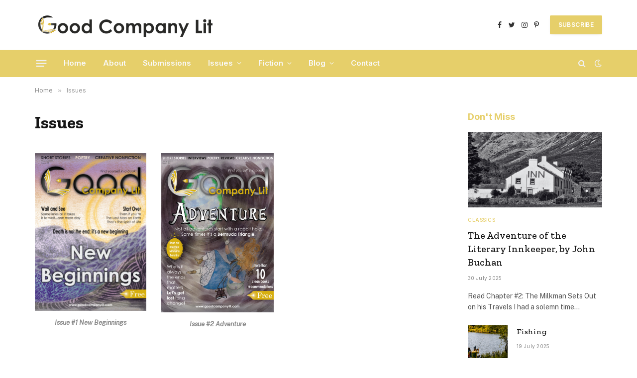

--- FILE ---
content_type: text/html; charset=UTF-8
request_url: http://goodcompanylit.com/index.php/issues/
body_size: 17069
content:
<!DOCTYPE html>
<html lang="en-US" class="s-light site-s-light">

<head>

	<meta charset="UTF-8" />
	<meta name="viewport" content="width=device-width, initial-scale=1" />
	<title>Issues &#8211; Good Company Lit</title><link rel="preload" as="font" href="http://goodcompanylit.com/wp-content/themes/smart-mag/css/icons/fonts/ts-icons.woff2?v2.4" type="font/woff2" crossorigin="anonymous" />
<meta name='robots' content='max-image-preview:large' />
	<style>img:is([sizes="auto" i], [sizes^="auto," i]) { contain-intrinsic-size: 3000px 1500px }</style>
	
<!-- Google Tag Manager by PYS -->
    <script data-cfasync="false" data-pagespeed-no-defer>
	    window.dataLayerPYS = window.dataLayerPYS || [];
	</script>
<!-- End Google Tag Manager by PYS --><link rel='dns-prefetch' href='//fonts.googleapis.com' />
<link rel="alternate" type="application/rss+xml" title="Good Company Lit &raquo; Feed" href="http://goodcompanylit.com/index.php/feed/" />
<link rel="alternate" type="application/rss+xml" title="Good Company Lit &raquo; Comments Feed" href="http://goodcompanylit.com/index.php/comments/feed/" />
<script type="text/javascript">
/* <![CDATA[ */
window._wpemojiSettings = {"baseUrl":"https:\/\/s.w.org\/images\/core\/emoji\/16.0.1\/72x72\/","ext":".png","svgUrl":"https:\/\/s.w.org\/images\/core\/emoji\/16.0.1\/svg\/","svgExt":".svg","source":{"concatemoji":"http:\/\/goodcompanylit.com\/wp-includes\/js\/wp-emoji-release.min.js?ver=6.8.3"}};
/*! This file is auto-generated */
!function(s,n){var o,i,e;function c(e){try{var t={supportTests:e,timestamp:(new Date).valueOf()};sessionStorage.setItem(o,JSON.stringify(t))}catch(e){}}function p(e,t,n){e.clearRect(0,0,e.canvas.width,e.canvas.height),e.fillText(t,0,0);var t=new Uint32Array(e.getImageData(0,0,e.canvas.width,e.canvas.height).data),a=(e.clearRect(0,0,e.canvas.width,e.canvas.height),e.fillText(n,0,0),new Uint32Array(e.getImageData(0,0,e.canvas.width,e.canvas.height).data));return t.every(function(e,t){return e===a[t]})}function u(e,t){e.clearRect(0,0,e.canvas.width,e.canvas.height),e.fillText(t,0,0);for(var n=e.getImageData(16,16,1,1),a=0;a<n.data.length;a++)if(0!==n.data[a])return!1;return!0}function f(e,t,n,a){switch(t){case"flag":return n(e,"\ud83c\udff3\ufe0f\u200d\u26a7\ufe0f","\ud83c\udff3\ufe0f\u200b\u26a7\ufe0f")?!1:!n(e,"\ud83c\udde8\ud83c\uddf6","\ud83c\udde8\u200b\ud83c\uddf6")&&!n(e,"\ud83c\udff4\udb40\udc67\udb40\udc62\udb40\udc65\udb40\udc6e\udb40\udc67\udb40\udc7f","\ud83c\udff4\u200b\udb40\udc67\u200b\udb40\udc62\u200b\udb40\udc65\u200b\udb40\udc6e\u200b\udb40\udc67\u200b\udb40\udc7f");case"emoji":return!a(e,"\ud83e\udedf")}return!1}function g(e,t,n,a){var r="undefined"!=typeof WorkerGlobalScope&&self instanceof WorkerGlobalScope?new OffscreenCanvas(300,150):s.createElement("canvas"),o=r.getContext("2d",{willReadFrequently:!0}),i=(o.textBaseline="top",o.font="600 32px Arial",{});return e.forEach(function(e){i[e]=t(o,e,n,a)}),i}function t(e){var t=s.createElement("script");t.src=e,t.defer=!0,s.head.appendChild(t)}"undefined"!=typeof Promise&&(o="wpEmojiSettingsSupports",i=["flag","emoji"],n.supports={everything:!0,everythingExceptFlag:!0},e=new Promise(function(e){s.addEventListener("DOMContentLoaded",e,{once:!0})}),new Promise(function(t){var n=function(){try{var e=JSON.parse(sessionStorage.getItem(o));if("object"==typeof e&&"number"==typeof e.timestamp&&(new Date).valueOf()<e.timestamp+604800&&"object"==typeof e.supportTests)return e.supportTests}catch(e){}return null}();if(!n){if("undefined"!=typeof Worker&&"undefined"!=typeof OffscreenCanvas&&"undefined"!=typeof URL&&URL.createObjectURL&&"undefined"!=typeof Blob)try{var e="postMessage("+g.toString()+"("+[JSON.stringify(i),f.toString(),p.toString(),u.toString()].join(",")+"));",a=new Blob([e],{type:"text/javascript"}),r=new Worker(URL.createObjectURL(a),{name:"wpTestEmojiSupports"});return void(r.onmessage=function(e){c(n=e.data),r.terminate(),t(n)})}catch(e){}c(n=g(i,f,p,u))}t(n)}).then(function(e){for(var t in e)n.supports[t]=e[t],n.supports.everything=n.supports.everything&&n.supports[t],"flag"!==t&&(n.supports.everythingExceptFlag=n.supports.everythingExceptFlag&&n.supports[t]);n.supports.everythingExceptFlag=n.supports.everythingExceptFlag&&!n.supports.flag,n.DOMReady=!1,n.readyCallback=function(){n.DOMReady=!0}}).then(function(){return e}).then(function(){var e;n.supports.everything||(n.readyCallback(),(e=n.source||{}).concatemoji?t(e.concatemoji):e.wpemoji&&e.twemoji&&(t(e.twemoji),t(e.wpemoji)))}))}((window,document),window._wpemojiSettings);
/* ]]> */
</script>
<link rel='stylesheet' id='rm_material_icons-css' href='http://goodcompanylit.com/wp-content/plugins/custom-registration-form-builder-with-submission-manager/admin/css/material-icons.css?ver=6.8.3' type='text/css' media='all' />
<style id='wp-emoji-styles-inline-css' type='text/css'>

	img.wp-smiley, img.emoji {
		display: inline !important;
		border: none !important;
		box-shadow: none !important;
		height: 1em !important;
		width: 1em !important;
		margin: 0 0.07em !important;
		vertical-align: -0.1em !important;
		background: none !important;
		padding: 0 !important;
	}
</style>
<link rel='stylesheet' id='wp-block-library-css' href='http://goodcompanylit.com/wp-includes/css/dist/block-library/style.min.css?ver=6.8.3' type='text/css' media='all' />
<style id='classic-theme-styles-inline-css' type='text/css'>
/*! This file is auto-generated */
.wp-block-button__link{color:#fff;background-color:#32373c;border-radius:9999px;box-shadow:none;text-decoration:none;padding:calc(.667em + 2px) calc(1.333em + 2px);font-size:1.125em}.wp-block-file__button{background:#32373c;color:#fff;text-decoration:none}
</style>
<style id='global-styles-inline-css' type='text/css'>
:root{--wp--preset--aspect-ratio--square: 1;--wp--preset--aspect-ratio--4-3: 4/3;--wp--preset--aspect-ratio--3-4: 3/4;--wp--preset--aspect-ratio--3-2: 3/2;--wp--preset--aspect-ratio--2-3: 2/3;--wp--preset--aspect-ratio--16-9: 16/9;--wp--preset--aspect-ratio--9-16: 9/16;--wp--preset--color--black: #000000;--wp--preset--color--cyan-bluish-gray: #abb8c3;--wp--preset--color--white: #ffffff;--wp--preset--color--pale-pink: #f78da7;--wp--preset--color--vivid-red: #cf2e2e;--wp--preset--color--luminous-vivid-orange: #ff6900;--wp--preset--color--luminous-vivid-amber: #fcb900;--wp--preset--color--light-green-cyan: #7bdcb5;--wp--preset--color--vivid-green-cyan: #00d084;--wp--preset--color--pale-cyan-blue: #8ed1fc;--wp--preset--color--vivid-cyan-blue: #0693e3;--wp--preset--color--vivid-purple: #9b51e0;--wp--preset--gradient--vivid-cyan-blue-to-vivid-purple: linear-gradient(135deg,rgba(6,147,227,1) 0%,rgb(155,81,224) 100%);--wp--preset--gradient--light-green-cyan-to-vivid-green-cyan: linear-gradient(135deg,rgb(122,220,180) 0%,rgb(0,208,130) 100%);--wp--preset--gradient--luminous-vivid-amber-to-luminous-vivid-orange: linear-gradient(135deg,rgba(252,185,0,1) 0%,rgba(255,105,0,1) 100%);--wp--preset--gradient--luminous-vivid-orange-to-vivid-red: linear-gradient(135deg,rgba(255,105,0,1) 0%,rgb(207,46,46) 100%);--wp--preset--gradient--very-light-gray-to-cyan-bluish-gray: linear-gradient(135deg,rgb(238,238,238) 0%,rgb(169,184,195) 100%);--wp--preset--gradient--cool-to-warm-spectrum: linear-gradient(135deg,rgb(74,234,220) 0%,rgb(151,120,209) 20%,rgb(207,42,186) 40%,rgb(238,44,130) 60%,rgb(251,105,98) 80%,rgb(254,248,76) 100%);--wp--preset--gradient--blush-light-purple: linear-gradient(135deg,rgb(255,206,236) 0%,rgb(152,150,240) 100%);--wp--preset--gradient--blush-bordeaux: linear-gradient(135deg,rgb(254,205,165) 0%,rgb(254,45,45) 50%,rgb(107,0,62) 100%);--wp--preset--gradient--luminous-dusk: linear-gradient(135deg,rgb(255,203,112) 0%,rgb(199,81,192) 50%,rgb(65,88,208) 100%);--wp--preset--gradient--pale-ocean: linear-gradient(135deg,rgb(255,245,203) 0%,rgb(182,227,212) 50%,rgb(51,167,181) 100%);--wp--preset--gradient--electric-grass: linear-gradient(135deg,rgb(202,248,128) 0%,rgb(113,206,126) 100%);--wp--preset--gradient--midnight: linear-gradient(135deg,rgb(2,3,129) 0%,rgb(40,116,252) 100%);--wp--preset--font-size--small: 13px;--wp--preset--font-size--medium: 20px;--wp--preset--font-size--large: 36px;--wp--preset--font-size--x-large: 42px;--wp--preset--spacing--20: 0.44rem;--wp--preset--spacing--30: 0.67rem;--wp--preset--spacing--40: 1rem;--wp--preset--spacing--50: 1.5rem;--wp--preset--spacing--60: 2.25rem;--wp--preset--spacing--70: 3.38rem;--wp--preset--spacing--80: 5.06rem;--wp--preset--shadow--natural: 6px 6px 9px rgba(0, 0, 0, 0.2);--wp--preset--shadow--deep: 12px 12px 50px rgba(0, 0, 0, 0.4);--wp--preset--shadow--sharp: 6px 6px 0px rgba(0, 0, 0, 0.2);--wp--preset--shadow--outlined: 6px 6px 0px -3px rgba(255, 255, 255, 1), 6px 6px rgba(0, 0, 0, 1);--wp--preset--shadow--crisp: 6px 6px 0px rgba(0, 0, 0, 1);}:where(.is-layout-flex){gap: 0.5em;}:where(.is-layout-grid){gap: 0.5em;}body .is-layout-flex{display: flex;}.is-layout-flex{flex-wrap: wrap;align-items: center;}.is-layout-flex > :is(*, div){margin: 0;}body .is-layout-grid{display: grid;}.is-layout-grid > :is(*, div){margin: 0;}:where(.wp-block-columns.is-layout-flex){gap: 2em;}:where(.wp-block-columns.is-layout-grid){gap: 2em;}:where(.wp-block-post-template.is-layout-flex){gap: 1.25em;}:where(.wp-block-post-template.is-layout-grid){gap: 1.25em;}.has-black-color{color: var(--wp--preset--color--black) !important;}.has-cyan-bluish-gray-color{color: var(--wp--preset--color--cyan-bluish-gray) !important;}.has-white-color{color: var(--wp--preset--color--white) !important;}.has-pale-pink-color{color: var(--wp--preset--color--pale-pink) !important;}.has-vivid-red-color{color: var(--wp--preset--color--vivid-red) !important;}.has-luminous-vivid-orange-color{color: var(--wp--preset--color--luminous-vivid-orange) !important;}.has-luminous-vivid-amber-color{color: var(--wp--preset--color--luminous-vivid-amber) !important;}.has-light-green-cyan-color{color: var(--wp--preset--color--light-green-cyan) !important;}.has-vivid-green-cyan-color{color: var(--wp--preset--color--vivid-green-cyan) !important;}.has-pale-cyan-blue-color{color: var(--wp--preset--color--pale-cyan-blue) !important;}.has-vivid-cyan-blue-color{color: var(--wp--preset--color--vivid-cyan-blue) !important;}.has-vivid-purple-color{color: var(--wp--preset--color--vivid-purple) !important;}.has-black-background-color{background-color: var(--wp--preset--color--black) !important;}.has-cyan-bluish-gray-background-color{background-color: var(--wp--preset--color--cyan-bluish-gray) !important;}.has-white-background-color{background-color: var(--wp--preset--color--white) !important;}.has-pale-pink-background-color{background-color: var(--wp--preset--color--pale-pink) !important;}.has-vivid-red-background-color{background-color: var(--wp--preset--color--vivid-red) !important;}.has-luminous-vivid-orange-background-color{background-color: var(--wp--preset--color--luminous-vivid-orange) !important;}.has-luminous-vivid-amber-background-color{background-color: var(--wp--preset--color--luminous-vivid-amber) !important;}.has-light-green-cyan-background-color{background-color: var(--wp--preset--color--light-green-cyan) !important;}.has-vivid-green-cyan-background-color{background-color: var(--wp--preset--color--vivid-green-cyan) !important;}.has-pale-cyan-blue-background-color{background-color: var(--wp--preset--color--pale-cyan-blue) !important;}.has-vivid-cyan-blue-background-color{background-color: var(--wp--preset--color--vivid-cyan-blue) !important;}.has-vivid-purple-background-color{background-color: var(--wp--preset--color--vivid-purple) !important;}.has-black-border-color{border-color: var(--wp--preset--color--black) !important;}.has-cyan-bluish-gray-border-color{border-color: var(--wp--preset--color--cyan-bluish-gray) !important;}.has-white-border-color{border-color: var(--wp--preset--color--white) !important;}.has-pale-pink-border-color{border-color: var(--wp--preset--color--pale-pink) !important;}.has-vivid-red-border-color{border-color: var(--wp--preset--color--vivid-red) !important;}.has-luminous-vivid-orange-border-color{border-color: var(--wp--preset--color--luminous-vivid-orange) !important;}.has-luminous-vivid-amber-border-color{border-color: var(--wp--preset--color--luminous-vivid-amber) !important;}.has-light-green-cyan-border-color{border-color: var(--wp--preset--color--light-green-cyan) !important;}.has-vivid-green-cyan-border-color{border-color: var(--wp--preset--color--vivid-green-cyan) !important;}.has-pale-cyan-blue-border-color{border-color: var(--wp--preset--color--pale-cyan-blue) !important;}.has-vivid-cyan-blue-border-color{border-color: var(--wp--preset--color--vivid-cyan-blue) !important;}.has-vivid-purple-border-color{border-color: var(--wp--preset--color--vivid-purple) !important;}.has-vivid-cyan-blue-to-vivid-purple-gradient-background{background: var(--wp--preset--gradient--vivid-cyan-blue-to-vivid-purple) !important;}.has-light-green-cyan-to-vivid-green-cyan-gradient-background{background: var(--wp--preset--gradient--light-green-cyan-to-vivid-green-cyan) !important;}.has-luminous-vivid-amber-to-luminous-vivid-orange-gradient-background{background: var(--wp--preset--gradient--luminous-vivid-amber-to-luminous-vivid-orange) !important;}.has-luminous-vivid-orange-to-vivid-red-gradient-background{background: var(--wp--preset--gradient--luminous-vivid-orange-to-vivid-red) !important;}.has-very-light-gray-to-cyan-bluish-gray-gradient-background{background: var(--wp--preset--gradient--very-light-gray-to-cyan-bluish-gray) !important;}.has-cool-to-warm-spectrum-gradient-background{background: var(--wp--preset--gradient--cool-to-warm-spectrum) !important;}.has-blush-light-purple-gradient-background{background: var(--wp--preset--gradient--blush-light-purple) !important;}.has-blush-bordeaux-gradient-background{background: var(--wp--preset--gradient--blush-bordeaux) !important;}.has-luminous-dusk-gradient-background{background: var(--wp--preset--gradient--luminous-dusk) !important;}.has-pale-ocean-gradient-background{background: var(--wp--preset--gradient--pale-ocean) !important;}.has-electric-grass-gradient-background{background: var(--wp--preset--gradient--electric-grass) !important;}.has-midnight-gradient-background{background: var(--wp--preset--gradient--midnight) !important;}.has-small-font-size{font-size: var(--wp--preset--font-size--small) !important;}.has-medium-font-size{font-size: var(--wp--preset--font-size--medium) !important;}.has-large-font-size{font-size: var(--wp--preset--font-size--large) !important;}.has-x-large-font-size{font-size: var(--wp--preset--font-size--x-large) !important;}
:where(.wp-block-post-template.is-layout-flex){gap: 1.25em;}:where(.wp-block-post-template.is-layout-grid){gap: 1.25em;}
:where(.wp-block-columns.is-layout-flex){gap: 2em;}:where(.wp-block-columns.is-layout-grid){gap: 2em;}
:root :where(.wp-block-pullquote){font-size: 1.5em;line-height: 1.6;}
</style>
<link rel='stylesheet' id='mailerlite_forms.css-css' href='http://goodcompanylit.com/wp-content/plugins/official-mailerlite-sign-up-forms/assets/css/mailerlite_forms.css?ver=1.7.13' type='text/css' media='all' />
<link rel='stylesheet' id='smartmag-core-css' href='http://goodcompanylit.com/wp-content/themes/smart-mag/style.css?ver=9.2.0' type='text/css' media='all' />
<style id='smartmag-core-inline-css' type='text/css'>
:root { --c-main: #e6cf6a;
--c-main-rgb: 230,207,106;
--ui-font: "Inter", system-ui, -apple-system, "Segoe UI", Arial, sans-serif;
--title-font: "Inter", system-ui, -apple-system, "Segoe UI", Arial, sans-serif;
--h-font: "Inter", system-ui, -apple-system, "Segoe UI", Arial, sans-serif;
--title-font: "Zilla Slab", system-ui, -apple-system, "Segoe UI", Arial, sans-serif;
--h-font: "Zilla Slab", system-ui, -apple-system, "Segoe UI", Arial, sans-serif;
--text-h-font: var(--h-font);
--title-size-xs: 16px;
--title-size-m: 20px;
--main-width: 1140px;
--excerpt-size: 14px; }
.s-dark body { background-color: #142421; }
.post-title:not(._) { font-weight: 500; }
:root { --sidebar-width: 270px; }
.ts-row, .has-el-gap { --sidebar-c-width: calc(var(--sidebar-width) + var(--grid-gutter-h) + var(--sidebar-c-pad)); }
.main-sidebar .widget { margin-bottom: 45px; }
.smart-head-main .smart-head-mid { --head-h: 100px; }
.s-dark .smart-head-main .smart-head-mid,
.smart-head-main .s-dark.smart-head-mid { background-color: #0b0e23; }
.smart-head-main .smart-head-mid { border-top-color: var(--c-main); }
.s-dark .smart-head-main .smart-head-bot,
.smart-head-main .s-dark.smart-head-bot { background-color: var(--c-main); }
.smart-head-main .smart-head-bot { border-top-width: 0px; }
.s-dark .navigation-main { --c-nav: #f9f9f9; --c-nav-hov: #eaeaea; }
.s-dark .navigation { --c-nav-drop-bg: #e6cf6a; }
.s-dark .off-canvas, .off-canvas.s-dark { background-color: #142421; }
.navigation-small .menu > li > a { font-weight: 600; }
.s-dark .smart-head-main .search-icon:hover,
.smart-head-main .s-dark .search-icon:hover { color: #ffffff; }
.s-dark .smart-head-main .scheme-switcher a:hover,
.smart-head-main .s-dark .scheme-switcher a:hover { color: #ffffff; }
.s-dark .smart-head-main .offcanvas-toggle:hover,
.smart-head-main .s-dark .offcanvas-toggle:hover { --c-hamburger: #ffffff; }
.smart-head-main .offcanvas-toggle { transform: scale(0.8); }
.s-dark .upper-footer { background-color: #142421; color: #e8e8e8; }
.s-dark .lower-footer { background-color: #142421; }
.post-meta .meta-item, .post-meta .text-in { font-size: 10px; font-weight: normal; text-transform: initial; letter-spacing: 0.03em; }
.post-meta .post-author > a { color: #4c4c4c; }
.s-dark .post-meta .post-author > a { color: #ffffff; }
.s-dark .post-meta .post-cat > a { color: #ffffff; }
.block-head .heading { font-family: "Inter", system-ui, -apple-system, "Segoe UI", Arial, sans-serif; }
.block-head-b .heading { font-family: "Inter", system-ui, -apple-system, "Segoe UI", Arial, sans-serif; font-weight: bold; text-transform: initial; }
.block-head-b { --space-below: 20px; }
.block-head-b .heading { color: var(--c-main); }
.s-dark .block-head-b .heading { color: #ffffff; }
.has-nums-a .l-post .post-title:before,
.has-nums-b .l-post .content:before { font-size: 34px; font-weight: 500; }
.has-nums:not(.has-nums-c) { --num-color: var(--c-main); }
.s-dark .has-nums:not(.has-nums-c) { --num-color: #ffafd4; }
.loop-small .media { width: 35%; max-width: 50%; }
.loop-small .media:not(i) { max-width: 80px; }
.post-meta-single .meta-item, .post-meta-single .text-in { font-size: 12px; }
.post-content h1, .post-content h2, .post-content h3, .post-content h4, .post-content h5, .post-content h6 { font-weight: 600; }
.site-s-light .entry-content { color: #333333; }
.post-share-b:not(.is-not-global) { --service-height: 36px; --service-gap: 8px; --service-b-radius: 1px; }
.post-share-b:not(.is-not-global) .service .label { font-size: 12px; }
.s-head-modern .sub-title { font-size: 15px; }
.site-s-light .s-head-modern .sub-title { color: #777777; }
.site-s-light .s-head-modern-a .post-meta { --c-post-meta: #7c7c7c; }
@media (min-width: 1200px) { .block-head-b .heading { font-size: 18px; }
.entry-content { font-size: 16px; } }
@media (min-width: 940px) and (max-width: 1200px) { .ts-row, .has-el-gap { --sidebar-c-width: calc(var(--sidebar-width) + var(--grid-gutter-h) + var(--sidebar-c-pad)); } }
@media (min-width: 768px) and (max-width: 940px) { .ts-contain, .main { padding-left: 35px; padding-right: 35px; } }
@media (max-width: 767px) { .ts-contain, .main { padding-left: 25px; padding-right: 25px; } }


</style>
<link rel='stylesheet' id='smartmag-fonts-css' href='https://fonts.googleapis.com/css?family=Public+Sans%3A400%2C400i%2C500%2C600%2C700&#038;display=swap' type='text/css' media='all' />
<link rel='stylesheet' id='smartmag-magnific-popup-css' href='http://goodcompanylit.com/wp-content/themes/smart-mag/css/lightbox.css?ver=9.2.0' type='text/css' media='all' />
<link rel='stylesheet' id='smartmag-icons-css' href='http://goodcompanylit.com/wp-content/themes/smart-mag/css/icons/icons.css?ver=9.2.0' type='text/css' media='all' />
<link rel='stylesheet' id='smartmag-gfonts-custom-css' href='https://fonts.googleapis.com/css?family=Inter%3A400%2C500%2C600%2C700%2Cbold%7CZilla+Slab%3A400%2C500%2C600%2C700&#038;display=swap' type='text/css' media='all' />
<script type="text/javascript" src="http://goodcompanylit.com/wp-includes/js/jquery/jquery.min.js?ver=3.7.1" id="jquery-core-js"></script>
<script type="text/javascript" src="http://goodcompanylit.com/wp-includes/js/jquery/jquery-migrate.min.js?ver=3.4.1" id="jquery-migrate-js"></script>
<script type="text/javascript" id="3d-flip-book-client-locale-loader-js-extra">
/* <![CDATA[ */
var FB3D_CLIENT_LOCALE = {"ajaxurl":"http:\/\/goodcompanylit.com\/wp-admin\/admin-ajax.php","dictionary":{"Table of contents":"Table of contents","Close":"Close","Bookmarks":"Bookmarks","Thumbnails":"Thumbnails","Search":"Search","Share":"Share","Facebook":"Facebook","Twitter":"Twitter","Email":"Email","Play":"Play","Previous page":"Previous page","Next page":"Next page","Zoom in":"Zoom in","Zoom out":"Zoom out","Fit view":"Fit view","Auto play":"Auto play","Full screen":"Full screen","More":"More","Smart pan":"Smart pan","Single page":"Single page","Sounds":"Sounds","Stats":"Stats","Print":"Print","Download":"Download","Goto first page":"Goto first page","Goto last page":"Goto last page"},"images":"http:\/\/goodcompanylit.com\/wp-content\/plugins\/interactive-3d-flipbook-powered-physics-engine\/assets\/images\/","jsData":{"urls":[],"posts":{"ids_mis":[],"ids":[]},"pages":[],"firstPages":[],"bookCtrlProps":[],"bookTemplates":[]},"key":"3d-flip-book","pdfJS":{"pdfJsLib":"http:\/\/goodcompanylit.com\/wp-content\/plugins\/interactive-3d-flipbook-powered-physics-engine\/assets\/js\/pdf.min.js?ver=4.3.136","pdfJsWorker":"http:\/\/goodcompanylit.com\/wp-content\/plugins\/interactive-3d-flipbook-powered-physics-engine\/assets\/js\/pdf.worker.js?ver=4.3.136","stablePdfJsLib":"http:\/\/goodcompanylit.com\/wp-content\/plugins\/interactive-3d-flipbook-powered-physics-engine\/assets\/js\/stable\/pdf.min.js?ver=2.5.207","stablePdfJsWorker":"http:\/\/goodcompanylit.com\/wp-content\/plugins\/interactive-3d-flipbook-powered-physics-engine\/assets\/js\/stable\/pdf.worker.js?ver=2.5.207","pdfJsCMapUrl":"http:\/\/goodcompanylit.com\/wp-content\/plugins\/interactive-3d-flipbook-powered-physics-engine\/assets\/cmaps\/"},"cacheurl":"http:\/\/goodcompanylit.com\/wp-content\/uploads\/3d-flip-book\/cache\/","pluginsurl":"http:\/\/goodcompanylit.com\/wp-content\/plugins\/","pluginurl":"http:\/\/goodcompanylit.com\/wp-content\/plugins\/interactive-3d-flipbook-powered-physics-engine\/","thumbnailSize":{"width":"150","height":"150"},"version":"1.16.15"};
/* ]]> */
</script>
<script type="text/javascript" src="http://goodcompanylit.com/wp-content/plugins/interactive-3d-flipbook-powered-physics-engine/assets/js/client-locale-loader.js?ver=1.16.15" id="3d-flip-book-client-locale-loader-js" async="async" data-wp-strategy="async"></script>
<link rel="https://api.w.org/" href="http://goodcompanylit.com/index.php/wp-json/" /><link rel="alternate" title="JSON" type="application/json" href="http://goodcompanylit.com/index.php/wp-json/wp/v2/pages/207" /><link rel="EditURI" type="application/rsd+xml" title="RSD" href="http://goodcompanylit.com/xmlrpc.php?rsd" />
<meta name="generator" content="WordPress 6.8.3" />
<link rel="canonical" href="http://goodcompanylit.com/index.php/issues/" />
<link rel='shortlink' href='http://goodcompanylit.com/?p=207' />
<link rel="alternate" title="oEmbed (JSON)" type="application/json+oembed" href="http://goodcompanylit.com/index.php/wp-json/oembed/1.0/embed?url=http%3A%2F%2Fgoodcompanylit.com%2Findex.php%2Fissues%2F" />
<link rel="alternate" title="oEmbed (XML)" type="text/xml+oembed" href="http://goodcompanylit.com/index.php/wp-json/oembed/1.0/embed?url=http%3A%2F%2Fgoodcompanylit.com%2Findex.php%2Fissues%2F&#038;format=xml" />
<meta name="p:domain_verify" content="7aede158ab5b6205814ca821b9a549e1"/>
<!-- MailerLite Universal -->
<script>
    (function(w,d,e,u,f,l,n){w[f]=w[f]||function(){(w[f].q=w[f].q||[])
    .push(arguments);},l=d.createElement(e),l.async=1,l.src=u,
    n=d.getElementsByTagName(e)[0],n.parentNode.insertBefore(l,n);})
    (window,document,'script','https://assets.mailerlite.com/js/universal.js','ml');
    ml('account', '551661');
</script>
<!-- End MailerLite Universal -->
        <!-- MailerLite Universal -->
        <script>
            (function(w,d,e,u,f,l,n){w[f]=w[f]||function(){(w[f].q=w[f].q||[])
                .push(arguments);},l=d.createElement(e),l.async=1,l.src=u,
                n=d.getElementsByTagName(e)[0],n.parentNode.insertBefore(l,n);})
            (window,document,'script','https://assets.mailerlite.com/js/universal.js','ml');
            ml('account', '551661');
            ml('enablePopups', true);
        </script>
        <!-- End MailerLite Universal -->
        
		<script>
		var BunyadSchemeKey = 'bunyad-scheme';
		(() => {
			const d = document.documentElement;
			const c = d.classList;
			var scheme = localStorage.getItem(BunyadSchemeKey);
			
			if (scheme) {
				d.dataset.origClass = c;
				scheme === 'dark' ? c.remove('s-light', 'site-s-light') : c.remove('s-dark', 'site-s-dark');
				c.add('site-s-' + scheme, 's-' + scheme);
			}
		})();
		</script>
		<meta name="generator" content="Elementor 3.29.0; features: additional_custom_breakpoints, e_local_google_fonts; settings: css_print_method-external, google_font-enabled, font_display-swap">
<style type="text/css">.recentcomments a{display:inline !important;padding:0 !important;margin:0 !important;}</style>			<style>
				.e-con.e-parent:nth-of-type(n+4):not(.e-lazyloaded):not(.e-no-lazyload),
				.e-con.e-parent:nth-of-type(n+4):not(.e-lazyloaded):not(.e-no-lazyload) * {
					background-image: none !important;
				}
				@media screen and (max-height: 1024px) {
					.e-con.e-parent:nth-of-type(n+3):not(.e-lazyloaded):not(.e-no-lazyload),
					.e-con.e-parent:nth-of-type(n+3):not(.e-lazyloaded):not(.e-no-lazyload) * {
						background-image: none !important;
					}
				}
				@media screen and (max-height: 640px) {
					.e-con.e-parent:nth-of-type(n+2):not(.e-lazyloaded):not(.e-no-lazyload),
					.e-con.e-parent:nth-of-type(n+2):not(.e-lazyloaded):not(.e-no-lazyload) * {
						background-image: none !important;
					}
				}
			</style>
			<link rel="icon" href="http://goodcompanylit.com/wp-content/uploads/2023/09/logo-correct-transparent-06-150x150.png" sizes="32x32" />
<link rel="icon" href="http://goodcompanylit.com/wp-content/uploads/2023/09/logo-correct-transparent-06.png" sizes="192x192" />
<link rel="apple-touch-icon" href="http://goodcompanylit.com/wp-content/uploads/2023/09/logo-correct-transparent-06.png" />
<meta name="msapplication-TileImage" content="http://goodcompanylit.com/wp-content/uploads/2023/09/logo-correct-transparent-06.png" />


</head>

<body class="wp-singular page-template-default page page-id-207 wp-theme-smart-mag right-sidebar has-lb has-lb-sm layout-normal elementor-default elementor-kit-337">



<div class="main-wrap">

	
<div class="off-canvas-backdrop"></div>
<div class="mobile-menu-container off-canvas s-dark hide-menu-lg" id="off-canvas">

	<div class="off-canvas-head">
		<a href="#" class="close"><i class="tsi tsi-times"></i></a>

		<div class="ts-logo">
			<img class="logo-mobile logo-image" src="http://goodcompanylit.com/wp-content/uploads/2023/10/Lodo-good-company-lit-white-on-transparent.png" width="175" height="24" alt="Good Company Lit"/>		</div>
	</div>

	<div class="off-canvas-content">

					<ul class="mobile-menu"></ul>
		
					<div class="off-canvas-widgets">
				<div id="mailerlite_widget-5" class="widget widget_mailerlite_widget">                <div class="ml-embedded" data-form=""></div>
            </div>
		<div id="smartmag-block-posts-small-3" class="widget ts-block-widget smartmag-widget-posts-small">		
		<div class="block">
					<section class="block-wrap block-posts-small block-sc mb-none" data-id="1">

			<div class="widget-title block-head block-head-ac block-head-b"><h5 class="heading">What's Hot</h5></div>	
			<div class="block-content">
				
	<div class="loop loop-small loop-small-a loop-sep loop-small-sep grid grid-1 md:grid-1 sm:grid-1 xs:grid-1">

					
<article class="l-post small-post small-a-post m-pos-left">

	
			<div class="media">

		
			<a href="http://goodcompanylit.com/index.php/2025/07/30/the-adventure-of-the-literary-innkeeper-by-john-buchan/" class="image-link media-ratio ratio-1-1" title="The Adventure of the Literary Innkeeper, by John Buchan"><span data-bgsrc="http://goodcompanylit.com/wp-content/uploads/2025/07/Good-Company-Lit-Facebook-Posts-23-300x251.png" class="img bg-cover wp-post-image attachment-medium size-medium lazyload" data-bgset="http://goodcompanylit.com/wp-content/uploads/2025/07/Good-Company-Lit-Facebook-Posts-23-300x251.png 300w, http://goodcompanylit.com/wp-content/uploads/2025/07/Good-Company-Lit-Facebook-Posts-23-768x644.png 768w, http://goodcompanylit.com/wp-content/uploads/2025/07/Good-Company-Lit-Facebook-Posts-23-150x126.png 150w, http://goodcompanylit.com/wp-content/uploads/2025/07/Good-Company-Lit-Facebook-Posts-23-450x377.png 450w, http://goodcompanylit.com/wp-content/uploads/2025/07/Good-Company-Lit-Facebook-Posts-23.png 940w" data-sizes="(max-width: 131px) 100vw, 131px"></span></a>			
			
			
			
		
		</div>
	

	
		<div class="content">

			<div class="post-meta post-meta-a post-meta-left has-below"><h4 class="is-title post-title"><a href="http://goodcompanylit.com/index.php/2025/07/30/the-adventure-of-the-literary-innkeeper-by-john-buchan/">The Adventure of the Literary Innkeeper, by John Buchan</a></h4><div class="post-meta-items meta-below"><span class="meta-item date"><span class="date-link"><time class="post-date" datetime="2025-07-30T18:30:07+02:00">30 July 2025</time></span></span></div></div>			
			
			
		</div>

	
</article>	
					
<article class="l-post small-post small-a-post m-pos-left">

	
			<div class="media">

		
			<a href="http://goodcompanylit.com/index.php/2025/07/19/fishing/" class="image-link media-ratio ratio-1-1" title="Fishing"><span data-bgsrc="http://goodcompanylit.com/wp-content/uploads/2025/07/Good-Company-Lit-Facebook-Posts-22-300x251.png" class="img bg-cover wp-post-image attachment-medium size-medium lazyload" data-bgset="http://goodcompanylit.com/wp-content/uploads/2025/07/Good-Company-Lit-Facebook-Posts-22-300x251.png 300w, http://goodcompanylit.com/wp-content/uploads/2025/07/Good-Company-Lit-Facebook-Posts-22-768x644.png 768w, http://goodcompanylit.com/wp-content/uploads/2025/07/Good-Company-Lit-Facebook-Posts-22-150x126.png 150w, http://goodcompanylit.com/wp-content/uploads/2025/07/Good-Company-Lit-Facebook-Posts-22-450x377.png 450w, http://goodcompanylit.com/wp-content/uploads/2025/07/Good-Company-Lit-Facebook-Posts-22.png 940w" data-sizes="(max-width: 131px) 100vw, 131px"></span></a>			
			
			
			
		
		</div>
	

	
		<div class="content">

			<div class="post-meta post-meta-a post-meta-left has-below"><h4 class="is-title post-title"><a href="http://goodcompanylit.com/index.php/2025/07/19/fishing/">Fishing</a></h4><div class="post-meta-items meta-below"><span class="meta-item date"><span class="date-link"><time class="post-date" datetime="2025-07-19T03:19:50+02:00">19 July 2025</time></span></span></div></div>			
			
			
		</div>

	
</article>	
					
<article class="l-post small-post small-a-post m-pos-left">

	
			<div class="media">

		
			<a href="http://goodcompanylit.com/index.php/2025/07/18/pin/" class="image-link media-ratio ratio-1-1" title="Pin"><span data-bgsrc="http://goodcompanylit.com/wp-content/uploads/2025/07/Good-Company-Lit-Facebook-Posts-21-300x251.png" class="img bg-cover wp-post-image attachment-medium size-medium lazyload" data-bgset="http://goodcompanylit.com/wp-content/uploads/2025/07/Good-Company-Lit-Facebook-Posts-21-300x251.png 300w, http://goodcompanylit.com/wp-content/uploads/2025/07/Good-Company-Lit-Facebook-Posts-21-768x644.png 768w, http://goodcompanylit.com/wp-content/uploads/2025/07/Good-Company-Lit-Facebook-Posts-21-150x126.png 150w, http://goodcompanylit.com/wp-content/uploads/2025/07/Good-Company-Lit-Facebook-Posts-21-450x377.png 450w, http://goodcompanylit.com/wp-content/uploads/2025/07/Good-Company-Lit-Facebook-Posts-21.png 940w" data-sizes="(max-width: 131px) 100vw, 131px"></span></a>			
			
			
			
		
		</div>
	

	
		<div class="content">

			<div class="post-meta post-meta-a post-meta-left has-below"><h4 class="is-title post-title"><a href="http://goodcompanylit.com/index.php/2025/07/18/pin/">Pin</a></h4><div class="post-meta-items meta-below"><span class="meta-item date"><span class="date-link"><time class="post-date" datetime="2025-07-18T17:04:59+02:00">18 July 2025</time></span></span></div></div>			
			
			
		</div>

	
</article>	
		
	</div>

					</div>

		</section>
				</div>

		</div>			</div>
		
		
		<div class="spc-social-block spc-social spc-social-b smart-head-social">
		
			
				<a href="https://www.facebook.com/GoodCompanyLit" class="link service s-facebook" target="_blank" rel="nofollow noopener">
					<i class="icon tsi tsi-facebook"></i>
					<span class="visuallyhidden">Facebook</span>
				</a>
									
			
				<a href="https://twitter.com/goodcompanylit?lang=en" class="link service s-twitter" target="_blank" rel="nofollow noopener">
					<i class="icon tsi tsi-twitter"></i>
					<span class="visuallyhidden">Twitter</span>
				</a>
									
			
				<a href="https://www.instagram.com/goodcompanylit/" class="link service s-instagram" target="_blank" rel="nofollow noopener">
					<i class="icon tsi tsi-instagram"></i>
					<span class="visuallyhidden">Instagram</span>
				</a>
									
			
				<a href="https://www.pinterest.co.uk/goodcompanylit/" class="link service s-pinterest" target="_blank" rel="nofollow noopener">
					<i class="icon tsi tsi-pinterest-p"></i>
					<span class="visuallyhidden">Pinterest</span>
				</a>
									
			
		</div>

		
	</div>

</div>
<div class="smart-head smart-head-a smart-head-main" id="smart-head" data-sticky="auto" data-sticky-type="smart" data-sticky-full>
	
	<div class="smart-head-row smart-head-mid is-light smart-head-row-full">

		<div class="inner wrap">

							
				<div class="items items-left ">
					<a href="http://goodcompanylit.com/" title="Good Company Lit" rel="home" class="logo-link ts-logo logo-is-image">
		<span>
			
				
					<img src="http://goodcompanylit.com/wp-content/uploads/2023/10/Lodo-good-company-lit-white-on-transparent.png" class="logo-image logo-image-dark" alt="Good Company Lit" width="350" height="48"/><img src="http://goodcompanylit.com/wp-content/uploads/2023/10/12.png" class="logo-image" alt="Good Company Lit" width="357" height="48"/>
									 
					</span>
	</a>				</div>

							
				<div class="items items-center empty">
								</div>

							
				<div class="items items-right ">
				
		<div class="spc-social-block spc-social spc-social-a smart-head-social">
		
			
				<a href="https://www.facebook.com/GoodCompanyLit" class="link service s-facebook" target="_blank" rel="nofollow noopener">
					<i class="icon tsi tsi-facebook"></i>
					<span class="visuallyhidden">Facebook</span>
				</a>
									
			
				<a href="https://twitter.com/goodcompanylit?lang=en" class="link service s-twitter" target="_blank" rel="nofollow noopener">
					<i class="icon tsi tsi-twitter"></i>
					<span class="visuallyhidden">Twitter</span>
				</a>
									
			
				<a href="https://www.instagram.com/goodcompanylit/" class="link service s-instagram" target="_blank" rel="nofollow noopener">
					<i class="icon tsi tsi-instagram"></i>
					<span class="visuallyhidden">Instagram</span>
				</a>
									
			
				<a href="https://www.pinterest.co.uk/goodcompanylit/" class="link service s-pinterest" target="_blank" rel="nofollow noopener">
					<i class="icon tsi tsi-pinterest-p"></i>
					<span class="visuallyhidden">Pinterest</span>
				</a>
									
			
		</div>

		
	<a href="https://dashboard.mailerlite.com/forms/551661/96862148009920198/share" class="ts-button ts-button-a ts-button1">
		SUBSCRIBE	</a>
				</div>

						
		</div>
	</div>

	
	<div class="smart-head-row smart-head-bot s-dark smart-head-row-full">

		<div class="inner wrap">

							
				<div class="items items-left ">
				
<button class="offcanvas-toggle has-icon" type="button" aria-label="Menu">
	<span class="hamburger-icon hamburger-icon-a">
		<span class="inner"></span>
	</span>
</button>	<div class="nav-wrap">
		<nav class="navigation navigation-main nav-hov-a">
			<ul id="menu-main-menu" class="menu"><li id="menu-item-4625" class="menu-item menu-item-type-custom menu-item-object-custom menu-item-home menu-item-4625"><a href="https://goodcompanylit.com">Home</a></li>
<li id="menu-item-4777" class="menu-item menu-item-type-post_type menu-item-object-page menu-item-4777"><a href="http://goodcompanylit.com/index.php/about/">About</a></li>
<li id="menu-item-4778" class="menu-item menu-item-type-post_type menu-item-object-page menu-item-4778"><a href="http://goodcompanylit.com/index.php/submission-guidelines/">Submissions</a></li>
<li id="menu-item-4626" class="menu-item menu-item-type-custom menu-item-object-custom menu-item-has-children menu-item-4626"><a href="#">Issues</a>
<ul class="sub-menu">
	<li id="menu-item-4782" class="menu-item menu-item-type-post_type menu-item-object-3d-flip-book menu-item-4782"><a href="http://goodcompanylit.com/index.php/3d-flip-book/issue-1-new-beginnings/">Issue #1 New Beginnings</a></li>
	<li id="menu-item-4783" class="menu-item menu-item-type-post_type menu-item-object-3d-flip-book menu-item-4783"><a href="http://goodcompanylit.com/index.php/3d-flip-book/issue-2-adventure/">Issue #2 Adventure</a></li>
</ul>
</li>
<li id="menu-item-4631" class="menu-item menu-item-type-taxonomy menu-item-object-category menu-item-has-children menu-cat-25 menu-item-has-children item-mega-menu menu-item-4631"><a href="http://goodcompanylit.com/index.php/category/short-stories/historical/">Fiction</a>
<div class="sub-menu mega-menu mega-menu-a wrap">

		
	<div class="column sub-cats">
		
		<ol class="sub-nav">
							
				<li class="menu-item menu-item-type-taxonomy menu-item-object-category menu-cat-31 menu-item-4949"><a href="http://goodcompanylit.com/index.php/category/short-stories/">Short Stories</a></li>
				
							
				<li class="menu-item menu-item-type-taxonomy menu-item-object-category menu-cat-6 menu-item-4950"><a href="http://goodcompanylit.com/index.php/category/poetry/">Poetry</a></li>
				
						
			<li class="menu-item view-all menu-cat-25"><a href="http://goodcompanylit.com/index.php/category/short-stories/historical/">View All</a></li>
		</ol>
	
	</div>
	

		
	
	<section class="column recent-posts" data-columns="4">
					<div class="posts" data-id="31">

						<section class="block-wrap block-grid cols-gap-sm mb-none" data-id="2">

				
			<div class="block-content">
					
	<div class="loop loop-grid loop-grid-sm grid grid-4 md:grid-2 xs:grid-1">

					
<article class="l-post grid-post grid-sm-post">

	
			<div class="media">

		
			<a href="http://goodcompanylit.com/index.php/2025/07/30/the-adventure-of-the-literary-innkeeper-by-john-buchan/" class="image-link media-ratio ratio-16-9" title="The Adventure of the Literary Innkeeper, by John Buchan"><span data-bgsrc="http://goodcompanylit.com/wp-content/uploads/2025/07/Good-Company-Lit-Facebook-Posts-23-450x377.png" class="img bg-cover wp-post-image attachment-bunyad-medium size-bunyad-medium lazyload" data-bgset="http://goodcompanylit.com/wp-content/uploads/2025/07/Good-Company-Lit-Facebook-Posts-23-450x377.png 450w, http://goodcompanylit.com/wp-content/uploads/2025/07/Good-Company-Lit-Facebook-Posts-23-300x251.png 300w, http://goodcompanylit.com/wp-content/uploads/2025/07/Good-Company-Lit-Facebook-Posts-23-768x644.png 768w, http://goodcompanylit.com/wp-content/uploads/2025/07/Good-Company-Lit-Facebook-Posts-23.png 940w" data-sizes="(max-width: 358px) 100vw, 358px"></span></a>			
			
			
			
		
		</div>
	

	
		<div class="content">

			<div class="post-meta post-meta-a has-below"><h2 class="is-title post-title"><a href="http://goodcompanylit.com/index.php/2025/07/30/the-adventure-of-the-literary-innkeeper-by-john-buchan/">The Adventure of the Literary Innkeeper, by John Buchan</a></h2><div class="post-meta-items meta-below"><span class="meta-item date"><span class="date-link"><time class="post-date" datetime="2025-07-30T18:30:07+02:00">30 July 2025</time></span></span></div></div>			
			
			
		</div>

	
</article>					
<article class="l-post grid-post grid-sm-post">

	
			<div class="media">

		
			<a href="http://goodcompanylit.com/index.php/2025/07/14/the-milkman-sets-out-on-his-travels-by-john-buchan/" class="image-link media-ratio ratio-16-9" title="The Milkman Sets Out on his Travels, by John Buchan"><span data-bgsrc="http://goodcompanylit.com/wp-content/uploads/2025/07/Good-Company-Lit-Facebook-Posts-14-450x377.png" class="img bg-cover wp-post-image attachment-bunyad-medium size-bunyad-medium lazyload" data-bgset="http://goodcompanylit.com/wp-content/uploads/2025/07/Good-Company-Lit-Facebook-Posts-14-450x377.png 450w, http://goodcompanylit.com/wp-content/uploads/2025/07/Good-Company-Lit-Facebook-Posts-14-300x251.png 300w, http://goodcompanylit.com/wp-content/uploads/2025/07/Good-Company-Lit-Facebook-Posts-14-768x644.png 768w, http://goodcompanylit.com/wp-content/uploads/2025/07/Good-Company-Lit-Facebook-Posts-14.png 940w" data-sizes="(max-width: 358px) 100vw, 358px"></span></a>			
			
			
			
		
		</div>
	

	
		<div class="content">

			<div class="post-meta post-meta-a has-below"><h2 class="is-title post-title"><a href="http://goodcompanylit.com/index.php/2025/07/14/the-milkman-sets-out-on-his-travels-by-john-buchan/">The Milkman Sets Out on his Travels, by John Buchan</a></h2><div class="post-meta-items meta-below"><span class="meta-item date"><span class="date-link"><time class="post-date" datetime="2025-07-14T22:29:35+02:00">14 July 2025</time></span></span></div></div>			
			
			
		</div>

	
</article>					
<article class="l-post grid-post grid-sm-post">

	
			<div class="media">

		
			<a href="http://goodcompanylit.com/index.php/2025/06/10/the-man-who-died-by-john-buchan/" class="image-link media-ratio ratio-16-9" title="The Man Who Died, by John Buchan"><span data-bgsrc="http://goodcompanylit.com/wp-content/uploads/2025/06/Good-Company-Lit-Facebook-Posts-6-450x377.png" class="img bg-cover wp-post-image attachment-bunyad-medium size-bunyad-medium lazyload" data-bgset="http://goodcompanylit.com/wp-content/uploads/2025/06/Good-Company-Lit-Facebook-Posts-6-450x377.png 450w, http://goodcompanylit.com/wp-content/uploads/2025/06/Good-Company-Lit-Facebook-Posts-6-300x251.png 300w, http://goodcompanylit.com/wp-content/uploads/2025/06/Good-Company-Lit-Facebook-Posts-6-768x644.png 768w, http://goodcompanylit.com/wp-content/uploads/2025/06/Good-Company-Lit-Facebook-Posts-6.png 940w" data-sizes="(max-width: 358px) 100vw, 358px"></span></a>			
			
			
			
		
		</div>
	

	
		<div class="content">

			<div class="post-meta post-meta-a has-below"><h2 class="is-title post-title"><a href="http://goodcompanylit.com/index.php/2025/06/10/the-man-who-died-by-john-buchan/">The Man Who Died, by John Buchan</a></h2><div class="post-meta-items meta-below"><span class="meta-item date"><span class="date-link"><time class="post-date" datetime="2025-06-10T00:53:33+02:00">10 June 2025</time></span></span></div></div>			
			
			
		</div>

	
</article>					
<article class="l-post grid-post grid-sm-post">

	
			<div class="media">

		
			<a href="http://goodcompanylit.com/index.php/2025/06/02/an-occurrence-at-owl-creek-bridge/" class="image-link media-ratio ratio-16-9" title="An Occurrence at Owl Creek Bridge, by Ambrose Bierce"><span data-bgsrc="http://goodcompanylit.com/wp-content/uploads/2023/10/Good-Company-Lit-Facebook-Posts-4-450x377.png" class="img bg-cover wp-post-image attachment-bunyad-medium size-bunyad-medium lazyload" data-bgset="http://goodcompanylit.com/wp-content/uploads/2023/10/Good-Company-Lit-Facebook-Posts-4-450x377.png 450w, http://goodcompanylit.com/wp-content/uploads/2023/10/Good-Company-Lit-Facebook-Posts-4-300x251.png 300w, http://goodcompanylit.com/wp-content/uploads/2023/10/Good-Company-Lit-Facebook-Posts-4-768x644.png 768w, http://goodcompanylit.com/wp-content/uploads/2023/10/Good-Company-Lit-Facebook-Posts-4.png 940w" data-sizes="(max-width: 358px) 100vw, 358px"></span></a>			
			
			
			
		
		</div>
	

	
		<div class="content">

			<div class="post-meta post-meta-a has-below"><h2 class="is-title post-title"><a href="http://goodcompanylit.com/index.php/2025/06/02/an-occurrence-at-owl-creek-bridge/">An Occurrence at Owl Creek Bridge, by Ambrose Bierce</a></h2><div class="post-meta-items meta-below"><span class="meta-item date"><span class="date-link"><time class="post-date" datetime="2025-06-02T01:00:46+02:00">2 June 2025</time></span></span></div></div>			
			
			
		</div>

	
</article>		
	</div>

		
			</div>

		</section>
					
			</div> <!-- .posts -->
		
					<div class="posts" data-id="6">

						<section class="block-wrap block-grid cols-gap-sm mb-none" data-id="3">

				
			<div class="block-content">
					
	<div class="loop loop-grid loop-grid-sm grid grid-4 md:grid-2 xs:grid-1">

					
<article class="l-post grid-post grid-sm-post">

	
			<div class="media">

		
			<a href="http://goodcompanylit.com/index.php/2025/07/19/fishing/" class="image-link media-ratio ratio-16-9" title="Fishing"><span data-bgsrc="http://goodcompanylit.com/wp-content/uploads/2025/07/Good-Company-Lit-Facebook-Posts-22-450x377.png" class="img bg-cover wp-post-image attachment-bunyad-medium size-bunyad-medium lazyload" data-bgset="http://goodcompanylit.com/wp-content/uploads/2025/07/Good-Company-Lit-Facebook-Posts-22-450x377.png 450w, http://goodcompanylit.com/wp-content/uploads/2025/07/Good-Company-Lit-Facebook-Posts-22-300x251.png 300w, http://goodcompanylit.com/wp-content/uploads/2025/07/Good-Company-Lit-Facebook-Posts-22-768x644.png 768w, http://goodcompanylit.com/wp-content/uploads/2025/07/Good-Company-Lit-Facebook-Posts-22.png 940w" data-sizes="(max-width: 358px) 100vw, 358px"></span></a>			
			
			
			
		
		</div>
	

	
		<div class="content">

			<div class="post-meta post-meta-a has-below"><h2 class="is-title post-title"><a href="http://goodcompanylit.com/index.php/2025/07/19/fishing/">Fishing</a></h2><div class="post-meta-items meta-below"><span class="meta-item date"><span class="date-link"><time class="post-date" datetime="2025-07-19T03:19:50+02:00">19 July 2025</time></span></span></div></div>			
			
			
		</div>

	
</article>					
<article class="l-post grid-post grid-sm-post">

	
			<div class="media">

		
			<a href="http://goodcompanylit.com/index.php/2025/07/18/pin/" class="image-link media-ratio ratio-16-9" title="Pin"><span data-bgsrc="http://goodcompanylit.com/wp-content/uploads/2025/07/Good-Company-Lit-Facebook-Posts-21-450x377.png" class="img bg-cover wp-post-image attachment-bunyad-medium size-bunyad-medium lazyload" data-bgset="http://goodcompanylit.com/wp-content/uploads/2025/07/Good-Company-Lit-Facebook-Posts-21-450x377.png 450w, http://goodcompanylit.com/wp-content/uploads/2025/07/Good-Company-Lit-Facebook-Posts-21-300x251.png 300w, http://goodcompanylit.com/wp-content/uploads/2025/07/Good-Company-Lit-Facebook-Posts-21-768x644.png 768w, http://goodcompanylit.com/wp-content/uploads/2025/07/Good-Company-Lit-Facebook-Posts-21.png 940w" data-sizes="(max-width: 358px) 100vw, 358px"></span></a>			
			
			
			
		
		</div>
	

	
		<div class="content">

			<div class="post-meta post-meta-a has-below"><h2 class="is-title post-title"><a href="http://goodcompanylit.com/index.php/2025/07/18/pin/">Pin</a></h2><div class="post-meta-items meta-below"><span class="meta-item date"><span class="date-link"><time class="post-date" datetime="2025-07-18T17:04:59+02:00">18 July 2025</time></span></span></div></div>			
			
			
		</div>

	
</article>					
<article class="l-post grid-post grid-sm-post">

	
			<div class="media">

		
			<a href="http://goodcompanylit.com/index.php/2025/07/18/one-day-i-flew-away/" class="image-link media-ratio ratio-16-9" title="One Day I Flew Away"><span data-bgsrc="http://goodcompanylit.com/wp-content/uploads/2023/10/Good-Company-Lit-Facebook-Posts-20-450x377.png" class="img bg-cover wp-post-image attachment-bunyad-medium size-bunyad-medium lazyload" data-bgset="http://goodcompanylit.com/wp-content/uploads/2023/10/Good-Company-Lit-Facebook-Posts-20-450x377.png 450w, http://goodcompanylit.com/wp-content/uploads/2023/10/Good-Company-Lit-Facebook-Posts-20-300x251.png 300w, http://goodcompanylit.com/wp-content/uploads/2023/10/Good-Company-Lit-Facebook-Posts-20-768x644.png 768w, http://goodcompanylit.com/wp-content/uploads/2023/10/Good-Company-Lit-Facebook-Posts-20.png 940w" data-sizes="(max-width: 358px) 100vw, 358px"></span></a>			
			
			
			
		
		</div>
	

	
		<div class="content">

			<div class="post-meta post-meta-a has-below"><h2 class="is-title post-title"><a href="http://goodcompanylit.com/index.php/2025/07/18/one-day-i-flew-away/">One Day I Flew Away</a></h2><div class="post-meta-items meta-below"><span class="meta-item date"><span class="date-link"><time class="post-date" datetime="2025-07-18T16:21:21+02:00">18 July 2025</time></span></span></div></div>			
			
			
		</div>

	
</article>					
<article class="l-post grid-post grid-sm-post">

	
			<div class="media">

		
			<a href="http://goodcompanylit.com/index.php/2025/07/16/shadows-and-light/" class="image-link media-ratio ratio-16-9" title="Shadows And Light"><span data-bgsrc="http://goodcompanylit.com/wp-content/uploads/2023/10/Good-Company-Lit-Facebook-Posts-18-450x377.png" class="img bg-cover wp-post-image attachment-bunyad-medium size-bunyad-medium lazyload" data-bgset="http://goodcompanylit.com/wp-content/uploads/2023/10/Good-Company-Lit-Facebook-Posts-18-450x377.png 450w, http://goodcompanylit.com/wp-content/uploads/2023/10/Good-Company-Lit-Facebook-Posts-18-300x251.png 300w, http://goodcompanylit.com/wp-content/uploads/2023/10/Good-Company-Lit-Facebook-Posts-18-768x644.png 768w, http://goodcompanylit.com/wp-content/uploads/2023/10/Good-Company-Lit-Facebook-Posts-18.png 940w" data-sizes="(max-width: 358px) 100vw, 358px"></span></a>			
			
			
			
		
		</div>
	

	
		<div class="content">

			<div class="post-meta post-meta-a has-below"><h2 class="is-title post-title"><a href="http://goodcompanylit.com/index.php/2025/07/16/shadows-and-light/">Shadows And Light</a></h2><div class="post-meta-items meta-below"><span class="meta-item date"><span class="date-link"><time class="post-date" datetime="2025-07-16T21:41:09+02:00">16 July 2025</time></span></span></div></div>			
			
			
		</div>

	
</article>		
	</div>

		
			</div>

		</section>
					
			</div> <!-- .posts -->
		
					<div class="posts" data-id="25">

						<section class="block-wrap block-grid cols-gap-sm mb-none" data-id="4">

				
			<div class="block-content">
					
	<div class="loop loop-grid loop-grid-sm grid grid-4 md:grid-2 xs:grid-1">

					
<article class="l-post grid-post grid-sm-post">

	
			<div class="media">

		
			<a href="http://goodcompanylit.com/index.php/2023/10/18/develop-a-relationship-with-your-pet-bird/" class="image-link media-ratio ratio-16-9" title="Lorem ipsum dolor sit amet, consectetur adipiscing elit,"><span data-bgsrc="http://goodcompanylit.com/wp-content/uploads/2021/01/24-450x300.jpg" class="img bg-cover wp-post-image attachment-bunyad-medium size-bunyad-medium lazyload" data-bgset="http://goodcompanylit.com/wp-content/uploads/2021/01/24-450x300.jpg 450w, http://goodcompanylit.com/wp-content/uploads/2021/01/24-768x512.jpg 768w, http://goodcompanylit.com/wp-content/uploads/2021/01/24-1024x683.jpg 1024w, http://goodcompanylit.com/wp-content/uploads/2021/01/24-1536x1024.jpg 1536w, http://goodcompanylit.com/wp-content/uploads/2021/01/24-1200x800.jpg 1200w, http://goodcompanylit.com/wp-content/uploads/2021/01/24.jpg 1920w" data-sizes="(max-width: 358px) 100vw, 358px"></span></a>			
			
			
			
		
		</div>
	

	
		<div class="content">

			<div class="post-meta post-meta-a has-below"><h2 class="is-title post-title"><a href="http://goodcompanylit.com/index.php/2023/10/18/develop-a-relationship-with-your-pet-bird/">Lorem ipsum dolor sit amet, consectetur adipiscing elit,</a></h2><div class="post-meta-items meta-below"><span class="meta-item date"><span class="date-link"><time class="post-date" datetime="2023-10-18T23:44:00+02:00">18 October 2023</time></span></span></div></div>			
			
			
		</div>

	
</article>					
<article class="l-post grid-post grid-sm-post">

	
			<div class="media">

		
			<a href="http://goodcompanylit.com/index.php/2023/10/18/veterinarian-reveals-the-five-dog-breeds-hed-never-choose/" class="image-link media-ratio ratio-16-9" title="Lorem ipsum dolor sit amet, consectetur adipiscing elit,"><span data-bgsrc="http://goodcompanylit.com/wp-content/uploads/2023/10/360_F_499933117_ZAUBfv3P1HEOsZDrnkbNCt4jc3AodArl.jpg" class="img bg-cover wp-post-image attachment-large size-large lazyload" data-bgset="http://goodcompanylit.com/wp-content/uploads/2023/10/360_F_499933117_ZAUBfv3P1HEOsZDrnkbNCt4jc3AodArl.jpg 360w, http://goodcompanylit.com/wp-content/uploads/2023/10/360_F_499933117_ZAUBfv3P1HEOsZDrnkbNCt4jc3AodArl-300x300.jpg 300w" data-sizes="(max-width: 358px) 100vw, 358px"></span></a>			
			
			
			
		
		</div>
	

	
		<div class="content">

			<div class="post-meta post-meta-a has-below"><h2 class="is-title post-title"><a href="http://goodcompanylit.com/index.php/2023/10/18/veterinarian-reveals-the-five-dog-breeds-hed-never-choose/">Lorem ipsum dolor sit amet, consectetur adipiscing elit,</a></h2><div class="post-meta-items meta-below"><span class="meta-item date"><span class="date-link"><time class="post-date" datetime="2023-10-18T23:44:00+02:00">18 October 2023</time></span></span></div></div>			
			
			
		</div>

	
</article>					
<article class="l-post grid-post grid-sm-post">

	
			<div class="media">

		
			<a href="http://goodcompanylit.com/index.php/2023/10/18/pet-care-tips-protect-your-dog-from-worms/" class="image-link media-ratio ratio-16-9" title="Nemo enim ipsam voluptatem quia voluptas sit aspernatur aut odit aut fugit"><span data-bgsrc="http://goodcompanylit.com/wp-content/uploads/2023/10/360_F_499933117_ZAUBfv3P1HEOsZDrnkbNCt4jc3AodArl.jpg" class="img bg-cover wp-post-image attachment-large size-large lazyload" data-bgset="http://goodcompanylit.com/wp-content/uploads/2023/10/360_F_499933117_ZAUBfv3P1HEOsZDrnkbNCt4jc3AodArl.jpg 360w, http://goodcompanylit.com/wp-content/uploads/2023/10/360_F_499933117_ZAUBfv3P1HEOsZDrnkbNCt4jc3AodArl-300x300.jpg 300w" data-sizes="(max-width: 358px) 100vw, 358px"></span></a>			
			
			
			
		
		</div>
	

	
		<div class="content">

			<div class="post-meta post-meta-a has-below"><h2 class="is-title post-title"><a href="http://goodcompanylit.com/index.php/2023/10/18/pet-care-tips-protect-your-dog-from-worms/">Nemo enim ipsam voluptatem quia voluptas sit aspernatur aut odit aut fugit</a></h2><div class="post-meta-items meta-below"><span class="meta-item date"><span class="date-link"><time class="post-date" datetime="2023-10-18T23:41:41+02:00">18 October 2023</time></span></span></div></div>			
			
			
		</div>

	
</article>					
<article class="l-post grid-post grid-sm-post">

	
			<div class="media">

		
			<a href="http://goodcompanylit.com/index.php/2023/10/18/tips-to-take-care-of-larger-breeds-of-dogs/" class="image-link media-ratio ratio-16-9" title="Nemo enim ipsam voluptatem quia voluptas sit aspernatur aut odit aut fugit"><span data-bgsrc="http://goodcompanylit.com/wp-content/uploads/2023/10/360_F_499933117_ZAUBfv3P1HEOsZDrnkbNCt4jc3AodArl.jpg" class="img bg-cover wp-post-image attachment-large size-large lazyload" data-bgset="http://goodcompanylit.com/wp-content/uploads/2023/10/360_F_499933117_ZAUBfv3P1HEOsZDrnkbNCt4jc3AodArl.jpg 360w, http://goodcompanylit.com/wp-content/uploads/2023/10/360_F_499933117_ZAUBfv3P1HEOsZDrnkbNCt4jc3AodArl-300x300.jpg 300w" data-sizes="(max-width: 358px) 100vw, 358px"></span></a>			
			
			
			
		
		</div>
	

	
		<div class="content">

			<div class="post-meta post-meta-a has-below"><h2 class="is-title post-title"><a href="http://goodcompanylit.com/index.php/2023/10/18/tips-to-take-care-of-larger-breeds-of-dogs/">Nemo enim ipsam voluptatem quia voluptas sit aspernatur aut odit aut fugit</a></h2><div class="post-meta-items meta-below"><span class="meta-item date"><span class="date-link"><time class="post-date" datetime="2023-10-18T23:41:41+02:00">18 October 2023</time></span></span></div></div>			
			
			
		</div>

	
</article>		
	</div>

		
			</div>

		</section>
					
			</div> <!-- .posts -->
		
			</section>

</div></li>
<li id="menu-item-4633" class="menu-item menu-item-type-taxonomy menu-item-object-category menu-item-has-children menu-cat-28 menu-item-has-children item-mega-menu menu-item-4633"><a href="http://goodcompanylit.com/index.php/category/blog/">Blog</a>
<div class="sub-menu mega-menu mega-menu-a wrap">

		
	<div class="column sub-cats">
		
		<ol class="sub-nav">
							
				<li class="menu-item menu-item-type-taxonomy menu-item-object-category menu-cat-23 menu-item-4634"><a href="http://goodcompanylit.com/index.php/category/short-stories/romance/">Writing</a></li>
				
							
				<li class="menu-item menu-item-type-taxonomy menu-item-object-category menu-cat-26 menu-item-4635"><a href="http://goodcompanylit.com/index.php/category/short-stories/classics/">Reading</a></li>
				
						
			<li class="menu-item view-all menu-cat-28"><a href="http://goodcompanylit.com/index.php/category/blog/">View All</a></li>
		</ol>
	
	</div>
	

		
	
	<section class="column recent-posts" data-columns="4">
					<div class="posts" data-id="23">

						<section class="block-wrap block-grid cols-gap-sm mb-none" data-id="5">

				
			<div class="block-content">
					
	<div class="loop loop-grid loop-grid-sm grid grid-4 md:grid-2 xs:grid-1">

					
<article class="l-post grid-post grid-sm-post">

	
			<div class="media">

		
			<a href="http://goodcompanylit.com/index.php/2021/03/15/the-life-he-said-was-mine-2/" class="image-link media-ratio ratio-16-9" title="The Life He Said Was Mine"><span data-bgsrc="http://goodcompanylit.com/wp-content/uploads/2021/03/tim-cooper-XfqGuWevmvs-unsplash-450x675.jpg" class="img bg-cover wp-post-image attachment-bunyad-medium size-bunyad-medium lazyload" data-bgset="http://goodcompanylit.com/wp-content/uploads/2021/03/tim-cooper-XfqGuWevmvs-unsplash-450x675.jpg 450w, http://goodcompanylit.com/wp-content/uploads/2021/03/tim-cooper-XfqGuWevmvs-unsplash-1365x2048.jpg 1365w, http://goodcompanylit.com/wp-content/uploads/2021/03/tim-cooper-XfqGuWevmvs-unsplash-200x300.jpg 200w, http://goodcompanylit.com/wp-content/uploads/2021/03/tim-cooper-XfqGuWevmvs-unsplash-768x1152.jpg 768w, http://goodcompanylit.com/wp-content/uploads/2021/03/tim-cooper-XfqGuWevmvs-unsplash-683x1024.jpg 683w, http://goodcompanylit.com/wp-content/uploads/2021/03/tim-cooper-XfqGuWevmvs-unsplash-1024x1536.jpg 1024w, http://goodcompanylit.com/wp-content/uploads/2021/03/tim-cooper-XfqGuWevmvs-unsplash-150x225.jpg 150w, http://goodcompanylit.com/wp-content/uploads/2021/03/tim-cooper-XfqGuWevmvs-unsplash-1200x1800.jpg 1200w, http://goodcompanylit.com/wp-content/uploads/2021/03/tim-cooper-XfqGuWevmvs-unsplash-scaled.jpg 1707w" data-sizes="(max-width: 358px) 100vw, 358px"></span></a>			
			
			
			
		
		</div>
	

	
		<div class="content">

			<div class="post-meta post-meta-a has-below"><h2 class="is-title post-title"><a href="http://goodcompanylit.com/index.php/2021/03/15/the-life-he-said-was-mine-2/">The Life He Said Was Mine</a></h2><div class="post-meta-items meta-below"><span class="meta-item date"><span class="date-link"><time class="post-date" datetime="2021-03-15T10:39:31+01:00">15 March 2021</time></span></span></div></div>			
			
			
		</div>

	
</article>					
<article class="l-post grid-post grid-sm-post">

	
			<div class="media">

		
			<a href="http://goodcompanylit.com/index.php/2021/01/22/in-the-eye-of-the-beholder/" class="image-link media-ratio ratio-16-9" title="In The Eye of The Beholder"><span data-bgsrc="http://goodcompanylit.com/wp-content/uploads/2021/01/jonathan-borba-yQZkB9rbK7o-unsplash-450x300.jpg" class="img bg-cover wp-post-image attachment-bunyad-medium size-bunyad-medium lazyload" data-bgset="http://goodcompanylit.com/wp-content/uploads/2021/01/jonathan-borba-yQZkB9rbK7o-unsplash-450x300.jpg 450w, http://goodcompanylit.com/wp-content/uploads/2021/01/jonathan-borba-yQZkB9rbK7o-unsplash-2048x1365.jpg 2048w, http://goodcompanylit.com/wp-content/uploads/2021/01/jonathan-borba-yQZkB9rbK7o-unsplash-768x512.jpg 768w, http://goodcompanylit.com/wp-content/uploads/2021/01/jonathan-borba-yQZkB9rbK7o-unsplash-1024x683.jpg 1024w, http://goodcompanylit.com/wp-content/uploads/2021/01/jonathan-borba-yQZkB9rbK7o-unsplash-1536x1024.jpg 1536w, http://goodcompanylit.com/wp-content/uploads/2021/01/jonathan-borba-yQZkB9rbK7o-unsplash-1200x800.jpg 1200w" data-sizes="(max-width: 358px) 100vw, 358px"></span></a>			
			
			
			
		
		</div>
	

	
		<div class="content">

			<div class="post-meta post-meta-a has-below"><h2 class="is-title post-title"><a href="http://goodcompanylit.com/index.php/2021/01/22/in-the-eye-of-the-beholder/">In The Eye of The Beholder</a></h2><div class="post-meta-items meta-below"><span class="meta-item date"><span class="date-link"><time class="post-date" datetime="2021-01-22T17:24:04+01:00">22 January 2021</time></span></span></div></div>			
			
			
		</div>

	
</article>		
	</div>

		
			</div>

		</section>
					
			</div> <!-- .posts -->
		
					<div class="posts" data-id="26">

						<section class="block-wrap block-grid cols-gap-sm mb-none" data-id="6">

				
			<div class="block-content">
					
	<div class="loop loop-grid loop-grid-sm grid grid-4 md:grid-2 xs:grid-1">

					
<article class="l-post grid-post grid-sm-post">

	
			<div class="media">

		
			<a href="http://goodcompanylit.com/index.php/2025/07/30/the-adventure-of-the-literary-innkeeper-by-john-buchan/" class="image-link media-ratio ratio-16-9" title="The Adventure of the Literary Innkeeper, by John Buchan"><span data-bgsrc="http://goodcompanylit.com/wp-content/uploads/2025/07/Good-Company-Lit-Facebook-Posts-23-450x377.png" class="img bg-cover wp-post-image attachment-bunyad-medium size-bunyad-medium lazyload" data-bgset="http://goodcompanylit.com/wp-content/uploads/2025/07/Good-Company-Lit-Facebook-Posts-23-450x377.png 450w, http://goodcompanylit.com/wp-content/uploads/2025/07/Good-Company-Lit-Facebook-Posts-23-300x251.png 300w, http://goodcompanylit.com/wp-content/uploads/2025/07/Good-Company-Lit-Facebook-Posts-23-768x644.png 768w, http://goodcompanylit.com/wp-content/uploads/2025/07/Good-Company-Lit-Facebook-Posts-23.png 940w" data-sizes="(max-width: 358px) 100vw, 358px"></span></a>			
			
			
			
		
		</div>
	

	
		<div class="content">

			<div class="post-meta post-meta-a has-below"><h2 class="is-title post-title"><a href="http://goodcompanylit.com/index.php/2025/07/30/the-adventure-of-the-literary-innkeeper-by-john-buchan/">The Adventure of the Literary Innkeeper, by John Buchan</a></h2><div class="post-meta-items meta-below"><span class="meta-item date"><span class="date-link"><time class="post-date" datetime="2025-07-30T18:30:07+02:00">30 July 2025</time></span></span></div></div>			
			
			
		</div>

	
</article>					
<article class="l-post grid-post grid-sm-post">

	
			<div class="media">

		
			<a href="http://goodcompanylit.com/index.php/2025/07/14/the-milkman-sets-out-on-his-travels-by-john-buchan/" class="image-link media-ratio ratio-16-9" title="The Milkman Sets Out on his Travels, by John Buchan"><span data-bgsrc="http://goodcompanylit.com/wp-content/uploads/2025/07/Good-Company-Lit-Facebook-Posts-14-450x377.png" class="img bg-cover wp-post-image attachment-bunyad-medium size-bunyad-medium lazyload" data-bgset="http://goodcompanylit.com/wp-content/uploads/2025/07/Good-Company-Lit-Facebook-Posts-14-450x377.png 450w, http://goodcompanylit.com/wp-content/uploads/2025/07/Good-Company-Lit-Facebook-Posts-14-300x251.png 300w, http://goodcompanylit.com/wp-content/uploads/2025/07/Good-Company-Lit-Facebook-Posts-14-768x644.png 768w, http://goodcompanylit.com/wp-content/uploads/2025/07/Good-Company-Lit-Facebook-Posts-14.png 940w" data-sizes="(max-width: 358px) 100vw, 358px"></span></a>			
			
			
			
		
		</div>
	

	
		<div class="content">

			<div class="post-meta post-meta-a has-below"><h2 class="is-title post-title"><a href="http://goodcompanylit.com/index.php/2025/07/14/the-milkman-sets-out-on-his-travels-by-john-buchan/">The Milkman Sets Out on his Travels, by John Buchan</a></h2><div class="post-meta-items meta-below"><span class="meta-item date"><span class="date-link"><time class="post-date" datetime="2025-07-14T22:29:35+02:00">14 July 2025</time></span></span></div></div>			
			
			
		</div>

	
</article>					
<article class="l-post grid-post grid-sm-post">

	
			<div class="media">

		
			<a href="http://goodcompanylit.com/index.php/2025/06/10/the-man-who-died-by-john-buchan/" class="image-link media-ratio ratio-16-9" title="The Man Who Died, by John Buchan"><span data-bgsrc="http://goodcompanylit.com/wp-content/uploads/2025/06/Good-Company-Lit-Facebook-Posts-6-450x377.png" class="img bg-cover wp-post-image attachment-bunyad-medium size-bunyad-medium lazyload" data-bgset="http://goodcompanylit.com/wp-content/uploads/2025/06/Good-Company-Lit-Facebook-Posts-6-450x377.png 450w, http://goodcompanylit.com/wp-content/uploads/2025/06/Good-Company-Lit-Facebook-Posts-6-300x251.png 300w, http://goodcompanylit.com/wp-content/uploads/2025/06/Good-Company-Lit-Facebook-Posts-6-768x644.png 768w, http://goodcompanylit.com/wp-content/uploads/2025/06/Good-Company-Lit-Facebook-Posts-6.png 940w" data-sizes="(max-width: 358px) 100vw, 358px"></span></a>			
			
			
			
		
		</div>
	

	
		<div class="content">

			<div class="post-meta post-meta-a has-below"><h2 class="is-title post-title"><a href="http://goodcompanylit.com/index.php/2025/06/10/the-man-who-died-by-john-buchan/">The Man Who Died, by John Buchan</a></h2><div class="post-meta-items meta-below"><span class="meta-item date"><span class="date-link"><time class="post-date" datetime="2025-06-10T00:53:33+02:00">10 June 2025</time></span></span></div></div>			
			
			
		</div>

	
</article>					
<article class="l-post grid-post grid-sm-post">

	
			<div class="media">

		
			<a href="http://goodcompanylit.com/index.php/2025/06/02/an-occurrence-at-owl-creek-bridge/" class="image-link media-ratio ratio-16-9" title="An Occurrence at Owl Creek Bridge, by Ambrose Bierce"><span data-bgsrc="http://goodcompanylit.com/wp-content/uploads/2023/10/Good-Company-Lit-Facebook-Posts-4-450x377.png" class="img bg-cover wp-post-image attachment-bunyad-medium size-bunyad-medium lazyload" data-bgset="http://goodcompanylit.com/wp-content/uploads/2023/10/Good-Company-Lit-Facebook-Posts-4-450x377.png 450w, http://goodcompanylit.com/wp-content/uploads/2023/10/Good-Company-Lit-Facebook-Posts-4-300x251.png 300w, http://goodcompanylit.com/wp-content/uploads/2023/10/Good-Company-Lit-Facebook-Posts-4-768x644.png 768w, http://goodcompanylit.com/wp-content/uploads/2023/10/Good-Company-Lit-Facebook-Posts-4.png 940w" data-sizes="(max-width: 358px) 100vw, 358px"></span></a>			
			
			
			
		
		</div>
	

	
		<div class="content">

			<div class="post-meta post-meta-a has-below"><h2 class="is-title post-title"><a href="http://goodcompanylit.com/index.php/2025/06/02/an-occurrence-at-owl-creek-bridge/">An Occurrence at Owl Creek Bridge, by Ambrose Bierce</a></h2><div class="post-meta-items meta-below"><span class="meta-item date"><span class="date-link"><time class="post-date" datetime="2025-06-02T01:00:46+02:00">2 June 2025</time></span></span></div></div>			
			
			
		</div>

	
</article>		
	</div>

		
			</div>

		</section>
					
			</div> <!-- .posts -->
		
					<div class="posts" data-id="28">

						<section class="block-wrap block-grid cols-gap-sm mb-none" data-id="7">

				
			<div class="block-content">
					
	<div class="loop loop-grid loop-grid-sm grid grid-4 md:grid-2 xs:grid-1">

					
<article class="l-post grid-post grid-sm-post">

	
			<div class="media">

		
			<a href="http://goodcompanylit.com/index.php/2025/05/19/how-to-format-your-short-story-for-submission/" class="image-link media-ratio ratio-16-9" title="How to Format Your Short Story for Submission"><span data-bgsrc="http://goodcompanylit.com/wp-content/uploads/2023/08/Untitled-design-2-450x675.png" class="img bg-cover wp-post-image attachment-bunyad-medium size-bunyad-medium lazyload" data-bgset="http://goodcompanylit.com/wp-content/uploads/2023/08/Untitled-design-2-450x675.png 450w, http://goodcompanylit.com/wp-content/uploads/2023/08/Untitled-design-2-200x300.png 200w, http://goodcompanylit.com/wp-content/uploads/2023/08/Untitled-design-2-768x1152.png 768w, http://goodcompanylit.com/wp-content/uploads/2023/08/Untitled-design-2-683x1024.png 683w, http://goodcompanylit.com/wp-content/uploads/2023/08/Untitled-design-2-150x225.png 150w, http://goodcompanylit.com/wp-content/uploads/2023/08/Untitled-design-2.png 800w" data-sizes="(max-width: 358px) 100vw, 358px"></span></a>			
			
			
			
		
		</div>
	

	
		<div class="content">

			<div class="post-meta post-meta-a has-below"><h2 class="is-title post-title"><a href="http://goodcompanylit.com/index.php/2025/05/19/how-to-format-your-short-story-for-submission/">How to Format Your Short Story for Submission</a></h2><div class="post-meta-items meta-below"><span class="meta-item date"><span class="date-link"><time class="post-date" datetime="2025-05-19T00:54:00+02:00">19 May 2025</time></span></span></div></div>			
			
			
		</div>

	
</article>					
<article class="l-post grid-post grid-sm-post">

	
			<div class="media">

		
			<a href="http://goodcompanylit.com/index.php/2023/10/18/prowritingaid-review/" class="image-link media-ratio ratio-16-9" title="Review: ProWritingAid"><span data-bgsrc="http://goodcompanylit.com/wp-content/uploads/2023/08/Untitled-design-2-450x675.png" class="img bg-cover wp-post-image attachment-bunyad-medium size-bunyad-medium lazyload" data-bgset="http://goodcompanylit.com/wp-content/uploads/2023/08/Untitled-design-2-450x675.png 450w, http://goodcompanylit.com/wp-content/uploads/2023/08/Untitled-design-2-200x300.png 200w, http://goodcompanylit.com/wp-content/uploads/2023/08/Untitled-design-2-768x1152.png 768w, http://goodcompanylit.com/wp-content/uploads/2023/08/Untitled-design-2-683x1024.png 683w, http://goodcompanylit.com/wp-content/uploads/2023/08/Untitled-design-2-150x225.png 150w, http://goodcompanylit.com/wp-content/uploads/2023/08/Untitled-design-2.png 800w" data-sizes="(max-width: 358px) 100vw, 358px"></span></a>			
			
			
			
		
		</div>
	

	
		<div class="content">

			<div class="post-meta post-meta-a has-below"><h2 class="is-title post-title"><a href="http://goodcompanylit.com/index.php/2023/10/18/prowritingaid-review/">Review: ProWritingAid</a></h2><div class="post-meta-items meta-below"><span class="meta-item date"><span class="date-link"><time class="post-date" datetime="2023-10-18T23:44:31+02:00">18 October 2023</time></span></span></div></div>			
			
			
		</div>

	
</article>					
<article class="l-post grid-post grid-sm-post">

	
			<div class="media">

		
			<a href="http://goodcompanylit.com/index.php/2023/10/18/review-save-the-cat-writes-a-novel/" class="image-link media-ratio ratio-16-9" title="Review: Save the Cat! Writes a Novel"><span data-bgsrc="http://goodcompanylit.com/wp-content/uploads/2023/08/Untitled-design-2-450x675.png" class="img bg-cover wp-post-image attachment-bunyad-medium size-bunyad-medium lazyload" data-bgset="http://goodcompanylit.com/wp-content/uploads/2023/08/Untitled-design-2-450x675.png 450w, http://goodcompanylit.com/wp-content/uploads/2023/08/Untitled-design-2-200x300.png 200w, http://goodcompanylit.com/wp-content/uploads/2023/08/Untitled-design-2-768x1152.png 768w, http://goodcompanylit.com/wp-content/uploads/2023/08/Untitled-design-2-683x1024.png 683w, http://goodcompanylit.com/wp-content/uploads/2023/08/Untitled-design-2-150x225.png 150w, http://goodcompanylit.com/wp-content/uploads/2023/08/Untitled-design-2.png 800w" data-sizes="(max-width: 358px) 100vw, 358px"></span></a>			
			
			
			
		
		</div>
	

	
		<div class="content">

			<div class="post-meta post-meta-a has-below"><h2 class="is-title post-title"><a href="http://goodcompanylit.com/index.php/2023/10/18/review-save-the-cat-writes-a-novel/">Review: Save the Cat! Writes a Novel</a></h2><div class="post-meta-items meta-below"><span class="meta-item date"><span class="date-link"><time class="post-date" datetime="2023-10-18T23:41:41+02:00">18 October 2023</time></span></span></div></div>			
			
			
		</div>

	
</article>					
<article class="l-post grid-post grid-sm-post">

	
			<div class="media">

		
			<a href="http://goodcompanylit.com/index.php/2023/08/22/where-to-start-9-tips-for-beginner-writers/" class="image-link media-ratio ratio-16-9" title="Where to Start: 9 Tips for Beginner Writers."><span data-bgsrc="http://goodcompanylit.com/wp-content/uploads/2023/08/Untitled-design-2-450x675.png" class="img bg-cover wp-post-image attachment-bunyad-medium size-bunyad-medium lazyload" data-bgset="http://goodcompanylit.com/wp-content/uploads/2023/08/Untitled-design-2-450x675.png 450w, http://goodcompanylit.com/wp-content/uploads/2023/08/Untitled-design-2-200x300.png 200w, http://goodcompanylit.com/wp-content/uploads/2023/08/Untitled-design-2-768x1152.png 768w, http://goodcompanylit.com/wp-content/uploads/2023/08/Untitled-design-2-683x1024.png 683w, http://goodcompanylit.com/wp-content/uploads/2023/08/Untitled-design-2-150x225.png 150w, http://goodcompanylit.com/wp-content/uploads/2023/08/Untitled-design-2.png 800w" data-sizes="(max-width: 358px) 100vw, 358px"></span></a>			
			
			
			
		
		</div>
	

	
		<div class="content">

			<div class="post-meta post-meta-a has-below"><h2 class="is-title post-title"><a href="http://goodcompanylit.com/index.php/2023/08/22/where-to-start-9-tips-for-beginner-writers/">Where to Start: 9 Tips for Beginner Writers.</a></h2><div class="post-meta-items meta-below"><span class="meta-item date"><span class="date-link"><time class="post-date" datetime="2023-08-22T17:05:09+02:00">22 August 2023</time></span></span></div></div>			
			
			
		</div>

	
</article>		
	</div>

		
			</div>

		</section>
					
			</div> <!-- .posts -->
		
			</section>

</div></li>
<li id="menu-item-4786" class="menu-item menu-item-type-post_type menu-item-object-page menu-item-4786"><a href="http://goodcompanylit.com/index.php/contact/">Contact</a></li>
</ul>		</nav>
	</div>
				</div>

							
				<div class="items items-center empty">
								</div>

							
				<div class="items items-right ">
				

	<a href="#" class="search-icon has-icon-only is-icon" title="Search">
		<i class="tsi tsi-search"></i>
	</a>


<div class="scheme-switcher has-icon-only">
	<a href="#" class="toggle is-icon toggle-dark" title="Switch to Dark Design - easier on eyes.">
		<i class="icon tsi tsi-moon"></i>
	</a>
	<a href="#" class="toggle is-icon toggle-light" title="Switch to Light Design.">
		<i class="icon tsi tsi-bright"></i>
	</a>
</div>				</div>

						
		</div>
	</div>

	</div>
<div class="smart-head smart-head-a smart-head-mobile" id="smart-head-mobile" data-sticky="mid" data-sticky-type="smart" data-sticky-full>
	
	<div class="smart-head-row smart-head-mid smart-head-row-3 s-dark smart-head-row-full">

		<div class="inner wrap">

							
				<div class="items items-left ">
				
<button class="offcanvas-toggle has-icon" type="button" aria-label="Menu">
	<span class="hamburger-icon hamburger-icon-a">
		<span class="inner"></span>
	</span>
</button>				</div>

							
				<div class="items items-center ">
					<a href="http://goodcompanylit.com/" title="Good Company Lit" rel="home" class="logo-link ts-logo logo-is-image">
		<span>
			
									<img class="logo-mobile logo-image" src="http://goodcompanylit.com/wp-content/uploads/2023/10/Lodo-good-company-lit-white-on-transparent.png" width="175" height="24" alt="Good Company Lit"/>									 
					</span>
	</a>				</div>

							
				<div class="items items-right ">
				

	<a href="#" class="search-icon has-icon-only is-icon" title="Search">
		<i class="tsi tsi-search"></i>
	</a>

				</div>

						
		</div>
	</div>

	</div>
<nav class="breadcrumbs is-full-width breadcrumbs-a" id="breadcrumb"><div class="inner ts-contain "><span><a href="http://goodcompanylit.com/"><span>Home</span></a></span><span class="delim">&raquo;</span><span class="current">Issues</span></div></nav>
<div class="main ts-contain cf right-sidebar">
			<div class="ts-row">
			<div class="col-8 main-content">
				
				
				<div id="post-207" class="post-207 page type-page status-publish">

								
					<header class="post-header">				

										
						<h1 class="main-heading the-page-heading entry-title">
							Issues						</h1>
					</header><!-- .post-header -->
					
							
					<div class="post-content page-content entry-content">				
						
<p></p>



<div class="wp-block-image"><figure class="alignleft size-large is-resized"><a href="http://goodcompanylit.com/index.php/3d-flip-book/issue-1-new-beginnings/"><img loading="lazy" decoding="async" src="http://goodcompanylit.com/wp-content/uploads/2022/03/cover-issue-1-final-724x1024.png" alt="" class="wp-image-217" width="224" height="317" srcset="http://goodcompanylit.com/wp-content/uploads/2022/03/cover-issue-1-final-724x1024.png 724w, http://goodcompanylit.com/wp-content/uploads/2022/03/cover-issue-1-final-150x212.png 150w, http://goodcompanylit.com/wp-content/uploads/2022/03/cover-issue-1-final-450x636.png 450w, http://goodcompanylit.com/wp-content/uploads/2022/03/cover-issue-1-final-1200x1697.png 1200w, http://goodcompanylit.com/wp-content/uploads/2022/03/cover-issue-1-final-1448x2048.png 1448w, http://goodcompanylit.com/wp-content/uploads/2022/03/cover-issue-1-final-768x1086.png 768w, http://goodcompanylit.com/wp-content/uploads/2022/03/cover-issue-1-final-212x300.png 212w, http://goodcompanylit.com/wp-content/uploads/2022/03/cover-issue-1-final-1086x1536.png 1086w" sizes="(max-width: 224px) 100vw, 224px" /></a><figcaption><strong>Issue #1 New Beginnings</strong></figcaption></figure></div>



<div class="wp-block-image"><figure class="alignleft size-large is-resized"><a href="http://goodcompanylit.com/index.php/3d-flip-book/issue-2-adventure/"><img loading="lazy" decoding="async" src="http://goodcompanylit.com/wp-content/uploads/2022/06/cover-Issue-2-final-724x1024.png" alt="" class="wp-image-255" width="226" height="319" srcset="http://goodcompanylit.com/wp-content/uploads/2022/06/cover-Issue-2-final-724x1024.png 724w, http://goodcompanylit.com/wp-content/uploads/2022/06/cover-Issue-2-final-150x212.png 150w, http://goodcompanylit.com/wp-content/uploads/2022/06/cover-Issue-2-final-450x637.png 450w, http://goodcompanylit.com/wp-content/uploads/2022/06/cover-Issue-2-final-768x1087.png 768w, http://goodcompanylit.com/wp-content/uploads/2022/06/cover-Issue-2-final-212x300.png 212w, http://goodcompanylit.com/wp-content/uploads/2022/06/cover-Issue-2-final.png 826w" sizes="(max-width: 226px) 100vw, 226px" /></a><figcaption><strong>Issue #2 Adventure</strong></figcaption></figure></div>
					</div>

				</div>
				
			</div>
			
					
	
	<aside class="col-4 main-sidebar has-sep" data-sticky="1">
	
			<div class="inner theiaStickySidebar">
		
			
		<div id="smartmag-block-highlights-1" class="widget ts-block-widget smartmag-widget-highlights">		
		<div class="block">
					<section class="block-wrap block-highlights block-sc mb-none" data-id="8" data-is-mixed="1">

			<div class="widget-title block-head block-head-ac block-head block-head-ac block-head-b is-left has-style"><h5 class="heading">Don't Miss</h5></div>	
			<div class="block-content">
					
	<div class="loops-mixed">
			
	<div class="loop loop-grid loop-grid-base grid grid-1 md:grid-1 xs:grid-1">

					
<article class="l-post grid-post grid-base-post">

	
			<div class="media">

		
			<a href="http://goodcompanylit.com/index.php/2025/07/30/the-adventure-of-the-literary-innkeeper-by-john-buchan/" class="image-link media-ratio ratio-16-9" title="The Adventure of the Literary Innkeeper, by John Buchan"><span data-bgsrc="http://goodcompanylit.com/wp-content/uploads/2025/07/Good-Company-Lit-Facebook-Posts-23-450x377.png" class="img bg-cover wp-post-image attachment-bunyad-medium size-bunyad-medium lazyload" data-bgset="http://goodcompanylit.com/wp-content/uploads/2025/07/Good-Company-Lit-Facebook-Posts-23-450x377.png 450w, http://goodcompanylit.com/wp-content/uploads/2025/07/Good-Company-Lit-Facebook-Posts-23-300x251.png 300w, http://goodcompanylit.com/wp-content/uploads/2025/07/Good-Company-Lit-Facebook-Posts-23-768x644.png 768w, http://goodcompanylit.com/wp-content/uploads/2025/07/Good-Company-Lit-Facebook-Posts-23.png 940w" data-sizes="(max-width: 358px) 100vw, 358px"></span></a>			
			
			
			
		
		</div>
	

	
		<div class="content">

			<div class="post-meta post-meta-a has-below"><div class="post-meta-items meta-above"><span class="meta-item post-cat">
						
						<a href="http://goodcompanylit.com/index.php/category/short-stories/classics/" class="category term-color-26" rel="category">Classics</a>
					</span>
					</div><h2 class="is-title post-title"><a href="http://goodcompanylit.com/index.php/2025/07/30/the-adventure-of-the-literary-innkeeper-by-john-buchan/">The Adventure of the Literary Innkeeper, by John Buchan</a></h2><div class="post-meta-items meta-below"><span class="meta-item date"><span class="date-link"><time class="post-date" datetime="2025-07-30T18:30:07+02:00">30 July 2025</time></span></span></div></div>			
						
				<div class="excerpt">
					<p>Read Chapter #2: The Milkman Sets Out on his Travels I had a solemn time&hellip;</p>
				</div>
			
			
			
		</div>

	
</article>		
	</div>

		

	<div class="loop loop-small loop-small-a grid grid-1 md:grid-1 sm:grid-1 xs:grid-1">

					
<article class="l-post small-post small-a-post m-pos-left">

	
			<div class="media">

		
			<a href="http://goodcompanylit.com/index.php/2025/07/19/fishing/" class="image-link media-ratio ratio-1-1" title="Fishing"><span data-bgsrc="http://goodcompanylit.com/wp-content/uploads/2025/07/Good-Company-Lit-Facebook-Posts-22-300x251.png" class="img bg-cover wp-post-image attachment-medium size-medium lazyload" data-bgset="http://goodcompanylit.com/wp-content/uploads/2025/07/Good-Company-Lit-Facebook-Posts-22-300x251.png 300w, http://goodcompanylit.com/wp-content/uploads/2025/07/Good-Company-Lit-Facebook-Posts-22-768x644.png 768w, http://goodcompanylit.com/wp-content/uploads/2025/07/Good-Company-Lit-Facebook-Posts-22-150x126.png 150w, http://goodcompanylit.com/wp-content/uploads/2025/07/Good-Company-Lit-Facebook-Posts-22-450x377.png 450w, http://goodcompanylit.com/wp-content/uploads/2025/07/Good-Company-Lit-Facebook-Posts-22.png 940w" data-sizes="(max-width: 131px) 100vw, 131px"></span></a>			
			
			
			
		
		</div>
	

	
		<div class="content">

			<div class="post-meta post-meta-a post-meta-left has-below"><h4 class="is-title post-title"><a href="http://goodcompanylit.com/index.php/2025/07/19/fishing/">Fishing</a></h4><div class="post-meta-items meta-below"><span class="meta-item date"><span class="date-link"><time class="post-date" datetime="2025-07-19T03:19:50+02:00">19 July 2025</time></span></span></div></div>			
			
			
		</div>

	
</article>	
					
<article class="l-post small-post small-a-post m-pos-left">

	
			<div class="media">

		
			<a href="http://goodcompanylit.com/index.php/2025/07/18/pin/" class="image-link media-ratio ratio-1-1" title="Pin"><span data-bgsrc="http://goodcompanylit.com/wp-content/uploads/2025/07/Good-Company-Lit-Facebook-Posts-21-300x251.png" class="img bg-cover wp-post-image attachment-medium size-medium lazyload" data-bgset="http://goodcompanylit.com/wp-content/uploads/2025/07/Good-Company-Lit-Facebook-Posts-21-300x251.png 300w, http://goodcompanylit.com/wp-content/uploads/2025/07/Good-Company-Lit-Facebook-Posts-21-768x644.png 768w, http://goodcompanylit.com/wp-content/uploads/2025/07/Good-Company-Lit-Facebook-Posts-21-150x126.png 150w, http://goodcompanylit.com/wp-content/uploads/2025/07/Good-Company-Lit-Facebook-Posts-21-450x377.png 450w, http://goodcompanylit.com/wp-content/uploads/2025/07/Good-Company-Lit-Facebook-Posts-21.png 940w" data-sizes="(max-width: 131px) 100vw, 131px"></span></a>			
			
			
			
		
		</div>
	

	
		<div class="content">

			<div class="post-meta post-meta-a post-meta-left has-below"><h4 class="is-title post-title"><a href="http://goodcompanylit.com/index.php/2025/07/18/pin/">Pin</a></h4><div class="post-meta-items meta-below"><span class="meta-item date"><span class="date-link"><time class="post-date" datetime="2025-07-18T17:04:59+02:00">18 July 2025</time></span></span></div></div>			
			
			
		</div>

	
</article>	
					
<article class="l-post small-post small-a-post m-pos-left">

	
			<div class="media">

		
			<a href="http://goodcompanylit.com/index.php/2025/07/18/one-day-i-flew-away/" class="image-link media-ratio ratio-1-1" title="One Day I Flew Away"><span data-bgsrc="http://goodcompanylit.com/wp-content/uploads/2023/10/Good-Company-Lit-Facebook-Posts-20-300x251.png" class="img bg-cover wp-post-image attachment-medium size-medium lazyload" data-bgset="http://goodcompanylit.com/wp-content/uploads/2023/10/Good-Company-Lit-Facebook-Posts-20-300x251.png 300w, http://goodcompanylit.com/wp-content/uploads/2023/10/Good-Company-Lit-Facebook-Posts-20-768x644.png 768w, http://goodcompanylit.com/wp-content/uploads/2023/10/Good-Company-Lit-Facebook-Posts-20-150x126.png 150w, http://goodcompanylit.com/wp-content/uploads/2023/10/Good-Company-Lit-Facebook-Posts-20-450x377.png 450w, http://goodcompanylit.com/wp-content/uploads/2023/10/Good-Company-Lit-Facebook-Posts-20.png 940w" data-sizes="(max-width: 131px) 100vw, 131px"></span></a>			
			
			
			
		
		</div>
	

	
		<div class="content">

			<div class="post-meta post-meta-a post-meta-left has-below"><h4 class="is-title post-title"><a href="http://goodcompanylit.com/index.php/2025/07/18/one-day-i-flew-away/">One Day I Flew Away</a></h4><div class="post-meta-items meta-below"><span class="meta-item date"><span class="date-link"><time class="post-date" datetime="2025-07-18T16:21:21+02:00">18 July 2025</time></span></span></div></div>			
			
			
		</div>

	
</article>	
		
	</div>

			</div>


				</div>

		</section>
				</div>

		</div>
		<div id="smartmag-block-posts-small-2" class="widget ts-block-widget smartmag-widget-posts-small">		
		<div class="block">
					<section class="block-wrap block-posts-small block-sc mb-none" data-id="11">

			<div class="widget-title block-head block-head-ac block-head block-head-ac block-head-b is-left has-style"><h5 class="heading">Our Picks</h5></div>	
			<div class="block-content">
				
	<div class="loop loop-small loop-small-a grid grid-1 md:grid-1 sm:grid-1 xs:grid-1">

					
<article class="l-post small-post small-a-post m-pos-left">

	
			<div class="media">

		
			<a href="http://goodcompanylit.com/index.php/2025/07/30/the-adventure-of-the-literary-innkeeper-by-john-buchan/" class="image-link media-ratio ratio-1-1" title="The Adventure of the Literary Innkeeper, by John Buchan"><span data-bgsrc="http://goodcompanylit.com/wp-content/uploads/2025/07/Good-Company-Lit-Facebook-Posts-23-300x251.png" class="img bg-cover wp-post-image attachment-medium size-medium lazyload" data-bgset="http://goodcompanylit.com/wp-content/uploads/2025/07/Good-Company-Lit-Facebook-Posts-23-300x251.png 300w, http://goodcompanylit.com/wp-content/uploads/2025/07/Good-Company-Lit-Facebook-Posts-23-768x644.png 768w, http://goodcompanylit.com/wp-content/uploads/2025/07/Good-Company-Lit-Facebook-Posts-23-150x126.png 150w, http://goodcompanylit.com/wp-content/uploads/2025/07/Good-Company-Lit-Facebook-Posts-23-450x377.png 450w, http://goodcompanylit.com/wp-content/uploads/2025/07/Good-Company-Lit-Facebook-Posts-23.png 940w" data-sizes="(max-width: 131px) 100vw, 131px"></span></a>			
			
			
			
		
		</div>
	

	
		<div class="content">

			<div class="post-meta post-meta-a post-meta-left has-below"><h4 class="is-title post-title"><a href="http://goodcompanylit.com/index.php/2025/07/30/the-adventure-of-the-literary-innkeeper-by-john-buchan/">The Adventure of the Literary Innkeeper, by John Buchan</a></h4><div class="post-meta-items meta-below"><span class="meta-item date"><span class="date-link"><time class="post-date" datetime="2025-07-30T18:30:07+02:00">30 July 2025</time></span></span></div></div>			
			
			
		</div>

	
</article>	
					
<article class="l-post small-post small-a-post m-pos-left">

	
			<div class="media">

		
			<a href="http://goodcompanylit.com/index.php/2025/07/19/fishing/" class="image-link media-ratio ratio-1-1" title="Fishing"><span data-bgsrc="http://goodcompanylit.com/wp-content/uploads/2025/07/Good-Company-Lit-Facebook-Posts-22-300x251.png" class="img bg-cover wp-post-image attachment-medium size-medium lazyload" data-bgset="http://goodcompanylit.com/wp-content/uploads/2025/07/Good-Company-Lit-Facebook-Posts-22-300x251.png 300w, http://goodcompanylit.com/wp-content/uploads/2025/07/Good-Company-Lit-Facebook-Posts-22-768x644.png 768w, http://goodcompanylit.com/wp-content/uploads/2025/07/Good-Company-Lit-Facebook-Posts-22-150x126.png 150w, http://goodcompanylit.com/wp-content/uploads/2025/07/Good-Company-Lit-Facebook-Posts-22-450x377.png 450w, http://goodcompanylit.com/wp-content/uploads/2025/07/Good-Company-Lit-Facebook-Posts-22.png 940w" data-sizes="(max-width: 131px) 100vw, 131px"></span></a>			
			
			
			
		
		</div>
	

	
		<div class="content">

			<div class="post-meta post-meta-a post-meta-left has-below"><h4 class="is-title post-title"><a href="http://goodcompanylit.com/index.php/2025/07/19/fishing/">Fishing</a></h4><div class="post-meta-items meta-below"><span class="meta-item date"><span class="date-link"><time class="post-date" datetime="2025-07-19T03:19:50+02:00">19 July 2025</time></span></span></div></div>			
			
			
		</div>

	
</article>	
					
<article class="l-post small-post small-a-post m-pos-left">

	
			<div class="media">

		
			<a href="http://goodcompanylit.com/index.php/2025/07/18/pin/" class="image-link media-ratio ratio-1-1" title="Pin"><span data-bgsrc="http://goodcompanylit.com/wp-content/uploads/2025/07/Good-Company-Lit-Facebook-Posts-21-300x251.png" class="img bg-cover wp-post-image attachment-medium size-medium lazyload" data-bgset="http://goodcompanylit.com/wp-content/uploads/2025/07/Good-Company-Lit-Facebook-Posts-21-300x251.png 300w, http://goodcompanylit.com/wp-content/uploads/2025/07/Good-Company-Lit-Facebook-Posts-21-768x644.png 768w, http://goodcompanylit.com/wp-content/uploads/2025/07/Good-Company-Lit-Facebook-Posts-21-150x126.png 150w, http://goodcompanylit.com/wp-content/uploads/2025/07/Good-Company-Lit-Facebook-Posts-21-450x377.png 450w, http://goodcompanylit.com/wp-content/uploads/2025/07/Good-Company-Lit-Facebook-Posts-21.png 940w" data-sizes="(max-width: 131px) 100vw, 131px"></span></a>			
			
			
			
		
		</div>
	

	
		<div class="content">

			<div class="post-meta post-meta-a post-meta-left has-below"><h4 class="is-title post-title"><a href="http://goodcompanylit.com/index.php/2025/07/18/pin/">Pin</a></h4><div class="post-meta-items meta-below"><span class="meta-item date"><span class="date-link"><time class="post-date" datetime="2025-07-18T17:04:59+02:00">18 July 2025</time></span></span></div></div>			
			
			
		</div>

	
</article>	
					
<article class="l-post small-post small-a-post m-pos-left">

	
			<div class="media">

		
			<a href="http://goodcompanylit.com/index.php/2025/07/18/one-day-i-flew-away/" class="image-link media-ratio ratio-1-1" title="One Day I Flew Away"><span data-bgsrc="http://goodcompanylit.com/wp-content/uploads/2023/10/Good-Company-Lit-Facebook-Posts-20-300x251.png" class="img bg-cover wp-post-image attachment-medium size-medium lazyload" data-bgset="http://goodcompanylit.com/wp-content/uploads/2023/10/Good-Company-Lit-Facebook-Posts-20-300x251.png 300w, http://goodcompanylit.com/wp-content/uploads/2023/10/Good-Company-Lit-Facebook-Posts-20-768x644.png 768w, http://goodcompanylit.com/wp-content/uploads/2023/10/Good-Company-Lit-Facebook-Posts-20-150x126.png 150w, http://goodcompanylit.com/wp-content/uploads/2023/10/Good-Company-Lit-Facebook-Posts-20-450x377.png 450w, http://goodcompanylit.com/wp-content/uploads/2023/10/Good-Company-Lit-Facebook-Posts-20.png 940w" data-sizes="(max-width: 131px) 100vw, 131px"></span></a>			
			
			
			
		
		</div>
	

	
		<div class="content">

			<div class="post-meta post-meta-a post-meta-left has-below"><h4 class="is-title post-title"><a href="http://goodcompanylit.com/index.php/2025/07/18/one-day-i-flew-away/">One Day I Flew Away</a></h4><div class="post-meta-items meta-below"><span class="meta-item date"><span class="date-link"><time class="post-date" datetime="2025-07-18T16:21:21+02:00">18 July 2025</time></span></span></div></div>			
			
			
		</div>

	
</article>	
		
	</div>

					</div>

		</section>
				</div>

		</div><div id="bunyad-social-1" class="widget widget-social-b"><div class="widget-title block-head block-head-ac block-head block-head-ac block-head-b is-left has-style"><h5 class="heading">Stay In Touch</h5></div>		<div class="spc-social-follow spc-social-follow-b spc-social-colors spc-social-bg">
			<ul class="services grid grid-2 md:grid-4 sm:grid-2" itemscope itemtype="http://schema.org/Organization">
				<link itemprop="url" href="http://goodcompanylit.com/">
								
				<li class="service-wrap">

					<a href="https://www.facebook.com/GoodCompanyLit" class="service service-link s-facebook" target="_blank" itemprop="sameAs" rel="noopener">
						<i class="the-icon tsi tsi-facebook"></i>
						<span class="label">Facebook</span>

							
					</a>

				</li>
				
								
				<li class="service-wrap">

					<a href="https://twitter.com/goodcompanylit?lang=en" class="service service-link s-twitter" target="_blank" itemprop="sameAs" rel="noopener">
						<i class="the-icon tsi tsi-twitter"></i>
						<span class="label">Twitter</span>

							
					</a>

				</li>
				
								
				<li class="service-wrap">

					<a href="https://www.pinterest.co.uk/goodcompanylit/" class="service service-link s-pinterest" target="_blank" itemprop="sameAs" rel="noopener">
						<i class="the-icon tsi tsi-pinterest-p"></i>
						<span class="label">Pinterest</span>

							
					</a>

				</li>
				
								
				<li class="service-wrap">

					<a href="https://www.instagram.com/goodcompanylit/" class="service service-link s-instagram" target="_blank" itemprop="sameAs" rel="noopener">
						<i class="the-icon tsi tsi-instagram"></i>
						<span class="label">Instagram</span>

							
					</a>

				</li>
				
								
				<li class="service-wrap">

					<a href="https://www.youtube.com/channel/UC2gc-p-hTdSM339Wis78-Dw" class="service service-link s-youtube" target="_blank" itemprop="sameAs" rel="noopener">
						<i class="the-icon tsi tsi-youtube-play"></i>
						<span class="label">YouTube</span>

							
					</a>

				</li>
				
							</ul>
		</div>
		
		</div>
		<div id="smartmag-block-newsletter-4" class="widget ts-block-widget smartmag-widget-newsletter">		
		<div class="block">
			<div class="block-newsletter ">
	<div class="spc-newsletter spc-newsletter-c spc-newsletter-center spc-newsletter-xs">

		<div class="bg-wrap"></div>

		
		<div class="inner">

							<div class="mail-icon">
					<i class="tsi tsi-envelope-o"></i>
				</div>
			
			
			<h3 class="heading">
				Subscribe to Updates			</h3>

			
			
			<div class="fields fields-style fields-full">                <div class="ml-embedded" data-form=""></div>
            </div>
		</div>
	</div>
</div>		</div>

		</div><div id="archives-2" class="widget widget_archive"><div class="widget-title block-head block-head-ac block-head block-head-ac block-head-b is-left has-style"><h5 class="heading">Archives</h5></div>
			<ul>
					<li><a href='http://goodcompanylit.com/index.php/2025/07/'>July 2025</a></li>
	<li><a href='http://goodcompanylit.com/index.php/2025/06/'>June 2025</a></li>
	<li><a href='http://goodcompanylit.com/index.php/2025/05/'>May 2025</a></li>
	<li><a href='http://goodcompanylit.com/index.php/2023/10/'>October 2023</a></li>
	<li><a href='http://goodcompanylit.com/index.php/2023/08/'>August 2023</a></li>
	<li><a href='http://goodcompanylit.com/index.php/2021/03/'>March 2021</a></li>
	<li><a href='http://goodcompanylit.com/index.php/2021/01/'>January 2021</a></li>
			</ul>

			</div><div id="categories-2" class="widget widget_categories"><div class="widget-title block-head block-head-ac block-head block-head-ac block-head-b is-left has-style"><h5 class="heading">Categories</h5></div>
			<ul>
					<li class="cat-item cat-item-28"><a href="http://goodcompanylit.com/index.php/category/blog/">Blog</a>
</li>
	<li class="cat-item cat-item-26"><a href="http://goodcompanylit.com/index.php/category/short-stories/classics/">Classics</a>
</li>
	<li class="cat-item cat-item-30"><a href="http://goodcompanylit.com/index.php/category/short-stories/contemporary/">Contemporary</a>
</li>
	<li class="cat-item cat-item-29"><a href="http://goodcompanylit.com/index.php/category/short-stories/fantasy/">Fantasy</a>
</li>
	<li class="cat-item cat-item-25"><a href="http://goodcompanylit.com/index.php/category/short-stories/historical/">Historical</a>
</li>
	<li class="cat-item cat-item-1"><a href="http://goodcompanylit.com/index.php/category/non-classe/">Non classé</a>
</li>
	<li class="cat-item cat-item-6"><a href="http://goodcompanylit.com/index.php/category/poetry/">Poetry</a>
</li>
	<li class="cat-item cat-item-23"><a href="http://goodcompanylit.com/index.php/category/short-stories/romance/">Romance</a>
</li>
	<li class="cat-item cat-item-31"><a href="http://goodcompanylit.com/index.php/category/short-stories/">Short Stories</a>
</li>
	<li class="cat-item cat-item-21"><a href="http://goodcompanylit.com/index.php/category/blog/writing/">Writing</a>
</li>
			</ul>

			</div><div id="meta-2" class="widget widget_meta"><div class="widget-title block-head block-head-ac block-head block-head-ac block-head-b is-left has-style"><h5 class="heading">Meta</h5></div>
		<ul>
						<li><a href="http://goodcompanylit.com/wp-login.php">Log in</a></li>
			<li><a href="http://goodcompanylit.com/index.php/feed/">Entries feed</a></li>
			<li><a href="http://goodcompanylit.com/index.php/comments/feed/">Comments feed</a></li>

			<li><a href="https://wordpress.org/">WordPress.org</a></li>
		</ul>

		</div>
		<div id="bunyad_about_widget-1" class="widget widget-about">		
					
			<div class="widget-title block-head block-head-ac block-head block-head-ac block-head-b is-left has-style"><h5 class="heading">About Us</h5></div>			
			
		<div class="inner ">
		
							<div class="image-logo">
					<img src="http://goodcompanylit.com/wp-content/uploads/2023/09/Lodo-good-company-lit-white-on-transparent-300x41.png" alt="About Us" />
				</div>
						
						
			<div class="base-text about-text"><p>We aim to provide a safe, family friendly space for everyone.<br />
You and your children are in Good Company because our content is purposeful and uplifting. We spread hope, love and acceptance. We suggest an alternative to whomever is looking for one.</p>
<p><strong>Email Us:</strong> contact@goodcompanylit.com</p>
</div>

			
		</div>

		</div>		
		<div id="recent-comments-3" class="widget widget_recent_comments"><div class="widget-title block-head block-head-ac block-head block-head-ac block-head-b is-left has-style"><h5 class="heading">New Comments</h5></div><ul id="recentcomments"><li class="recentcomments"><span class="comment-author-link"><a href="https://goodcompanylit.com/index.php/2025/07/14/the-milkman-sets-out-on-his-travels-by-john-buchan/" class="url" rel="ugc">The Milkman Sets Out on his Travels, by John Buchan &#8211; Good Company Lit</a></span> on <a href="http://goodcompanylit.com/index.php/2025/06/10/the-man-who-died-by-john-buchan/#comment-25">The Man Who Died, by John Buchan</a></li><li class="recentcomments"><span class="comment-author-link">Mouna Kacem</span> on <a href="http://goodcompanylit.com/index.php/2023/10/18/prowritingaid-review/#comment-19">Review: ProWritingAid</a></li><li class="recentcomments"><span class="comment-author-link"><a href="http://hayatalmuslima.blogspot.com" class="url" rel="ugc external nofollow">Ameena</a></span> on <a href="http://goodcompanylit.com/index.php/2023/10/18/prowritingaid-review/#comment-18">Review: ProWritingAid</a></li><li class="recentcomments"><span class="comment-author-link"><a href="https://equationoffiction.wordpress.com/2023/10/26/my-short-story-a-normal-world-published/" class="url" rel="ugc external nofollow">My short story &#8216;A Normal World&#8217; published | Equation Of Fiction</a></span> on <a href="http://goodcompanylit.com/index.php/2023/10/18/a-normal-world/#comment-17">A Normal World</a></li></ul></div>		</div>
	
	</aside>
	
			
		</div> <!-- .row -->
	</div> <!-- .main -->

			<footer class="main-footer cols-gap-lg footer-bold s-dark">

						<div class="upper-footer bold-footer-upper">
			<div class="ts-contain wrap">
				<div class="widgets row cf">
					<div class="widget col-4 widget_text"><div class="widget-title block-head block-head-ac block-head block-head-ac block-head-b is-left has-style"><h5 class="heading">Useful Links</h5></div>			<div class="textwidget"><ul>
										<li><a href="https://goodcompanylit.com/index.php/about">About</a></li>
										<li><a href="https://goodcompanylit.com/index.php/submission-guidelines">Submissions</a></li>

<li><a href="http://goodcompanylit.com/index.php/privacy-policy/">Privacy Policy</a></li>
					</ul></div>
		</div>
		<div class="widget col-4 widget-about">		
					
			<div class="widget-title block-head block-head-ac block-head block-head-ac block-head-b is-left has-style"><h5 class="heading">About Us</h5></div>			
			
		<div class="inner ">
		
							<div class="image-logo">
					<img src="http://goodcompanylit.com/wp-content/uploads/2023/10/Lodo-good-company-lit-white-on-transparent-300x41.png" alt="About Us" />
				</div>
						
						
			<div class="base-text about-text"><p>Good Company Lit is a family friendly literary magazine. We offer an alternative for whomever is looking for one.</p>
<p><strong>Email Us:</strong> contact@goodcompanylit.com</p>
</div>

			
		</div>

		</div>		
		
		<div class="widget col-4 ts-block-widget smartmag-widget-posts-small">		
		<div class="block">
					<section class="block-wrap block-posts-small block-sc mb-none" data-id="12">

			<div class="widget-title block-head block-head-ac block-head block-head-ac block-head-b is-left has-style"><h5 class="heading">Our Picks</h5></div>	
			<div class="block-content">
				
	<div class="loop loop-small loop-small-a loop-sep loop-small-sep grid grid-1 md:grid-1 sm:grid-1 xs:grid-1">

					
<article class="l-post small-post small-a-post m-pos-left">

	
			<div class="media">

		
			<a href="http://goodcompanylit.com/index.php/2025/07/30/the-adventure-of-the-literary-innkeeper-by-john-buchan/" class="image-link media-ratio ratio-1-1" title="The Adventure of the Literary Innkeeper, by John Buchan"><span data-bgsrc="http://goodcompanylit.com/wp-content/uploads/2025/07/Good-Company-Lit-Facebook-Posts-23-300x251.png" class="img bg-cover wp-post-image attachment-medium size-medium lazyload" data-bgset="http://goodcompanylit.com/wp-content/uploads/2025/07/Good-Company-Lit-Facebook-Posts-23-300x251.png 300w, http://goodcompanylit.com/wp-content/uploads/2025/07/Good-Company-Lit-Facebook-Posts-23-768x644.png 768w, http://goodcompanylit.com/wp-content/uploads/2025/07/Good-Company-Lit-Facebook-Posts-23-150x126.png 150w, http://goodcompanylit.com/wp-content/uploads/2025/07/Good-Company-Lit-Facebook-Posts-23-450x377.png 450w, http://goodcompanylit.com/wp-content/uploads/2025/07/Good-Company-Lit-Facebook-Posts-23.png 940w" data-sizes="(max-width: 131px) 100vw, 131px"></span></a>			
			
			
			
		
		</div>
	

	
		<div class="content">

			<div class="post-meta post-meta-a post-meta-left has-below"><h4 class="is-title post-title"><a href="http://goodcompanylit.com/index.php/2025/07/30/the-adventure-of-the-literary-innkeeper-by-john-buchan/">The Adventure of the Literary Innkeeper, by John Buchan</a></h4><div class="post-meta-items meta-below"><span class="meta-item date"><span class="date-link"><time class="post-date" datetime="2025-07-30T18:30:07+02:00">30 July 2025</time></span></span></div></div>			
			
			
		</div>

	
</article>	
					
<article class="l-post small-post small-a-post m-pos-left">

	
			<div class="media">

		
			<a href="http://goodcompanylit.com/index.php/2025/07/19/fishing/" class="image-link media-ratio ratio-1-1" title="Fishing"><span data-bgsrc="http://goodcompanylit.com/wp-content/uploads/2025/07/Good-Company-Lit-Facebook-Posts-22-300x251.png" class="img bg-cover wp-post-image attachment-medium size-medium lazyload" data-bgset="http://goodcompanylit.com/wp-content/uploads/2025/07/Good-Company-Lit-Facebook-Posts-22-300x251.png 300w, http://goodcompanylit.com/wp-content/uploads/2025/07/Good-Company-Lit-Facebook-Posts-22-768x644.png 768w, http://goodcompanylit.com/wp-content/uploads/2025/07/Good-Company-Lit-Facebook-Posts-22-150x126.png 150w, http://goodcompanylit.com/wp-content/uploads/2025/07/Good-Company-Lit-Facebook-Posts-22-450x377.png 450w, http://goodcompanylit.com/wp-content/uploads/2025/07/Good-Company-Lit-Facebook-Posts-22.png 940w" data-sizes="(max-width: 131px) 100vw, 131px"></span></a>			
			
			
			
		
		</div>
	

	
		<div class="content">

			<div class="post-meta post-meta-a post-meta-left has-below"><h4 class="is-title post-title"><a href="http://goodcompanylit.com/index.php/2025/07/19/fishing/">Fishing</a></h4><div class="post-meta-items meta-below"><span class="meta-item date"><span class="date-link"><time class="post-date" datetime="2025-07-19T03:19:50+02:00">19 July 2025</time></span></span></div></div>			
			
			
		</div>

	
</article>	
					
<article class="l-post small-post small-a-post m-pos-left">

	
			<div class="media">

		
			<a href="http://goodcompanylit.com/index.php/2025/07/18/pin/" class="image-link media-ratio ratio-1-1" title="Pin"><span data-bgsrc="http://goodcompanylit.com/wp-content/uploads/2025/07/Good-Company-Lit-Facebook-Posts-21-300x251.png" class="img bg-cover wp-post-image attachment-medium size-medium lazyload" data-bgset="http://goodcompanylit.com/wp-content/uploads/2025/07/Good-Company-Lit-Facebook-Posts-21-300x251.png 300w, http://goodcompanylit.com/wp-content/uploads/2025/07/Good-Company-Lit-Facebook-Posts-21-768x644.png 768w, http://goodcompanylit.com/wp-content/uploads/2025/07/Good-Company-Lit-Facebook-Posts-21-150x126.png 150w, http://goodcompanylit.com/wp-content/uploads/2025/07/Good-Company-Lit-Facebook-Posts-21-450x377.png 450w, http://goodcompanylit.com/wp-content/uploads/2025/07/Good-Company-Lit-Facebook-Posts-21.png 940w" data-sizes="(max-width: 131px) 100vw, 131px"></span></a>			
			
			
			
		
		</div>
	

	
		<div class="content">

			<div class="post-meta post-meta-a post-meta-left has-below"><h4 class="is-title post-title"><a href="http://goodcompanylit.com/index.php/2025/07/18/pin/">Pin</a></h4><div class="post-meta-items meta-below"><span class="meta-item date"><span class="date-link"><time class="post-date" datetime="2025-07-18T17:04:59+02:00">18 July 2025</time></span></span></div></div>			
			
			
		</div>

	
</article>	
		
	</div>

					</div>

		</section>
				</div>

		</div>				</div>
			</div>
		</div>
		
	
			<div class="lower-footer bold-footer-lower">
			<div class="ts-contain inner">

				

				
		<div class="spc-social-block spc-social spc-social-b ">
		
			
				<a href="https://www.facebook.com/GoodCompanyLit" class="link service s-facebook" target="_blank" rel="nofollow noopener">
					<i class="icon tsi tsi-facebook"></i>
					<span class="visuallyhidden">Facebook</span>
				</a>
									
			
				<a href="https://twitter.com/goodcompanylit?lang=en" class="link service s-twitter" target="_blank" rel="nofollow noopener">
					<i class="icon tsi tsi-twitter"></i>
					<span class="visuallyhidden">Twitter</span>
				</a>
									
			
				<a href="https://www.instagram.com/goodcompanylit/" class="link service s-instagram" target="_blank" rel="nofollow noopener">
					<i class="icon tsi tsi-instagram"></i>
					<span class="visuallyhidden">Instagram</span>
				</a>
									
			
				<a href="https://www.pinterest.co.uk/goodcompanylit/" class="link service s-pinterest" target="_blank" rel="nofollow noopener">
					<i class="icon tsi tsi-pinterest-p"></i>
					<span class="visuallyhidden">Pinterest</span>
				</a>
									
			
		</div>

		
											
						<div class="links">
							<div class="menu-footer-links-container"><ul id="menu-footer-links" class="menu"><li id="menu-item-4642" class="menu-item menu-item-type-custom menu-item-object-custom menu-item-home menu-item-4642"><a href="https://goodcompanylit.com">Home</a></li>
<li id="menu-item-4791" class="menu-item menu-item-type-post_type menu-item-object-page menu-item-4791"><a href="http://goodcompanylit.com/index.php/about/">About</a></li>
<li id="menu-item-4790" class="menu-item menu-item-type-post_type menu-item-object-page menu-item-4790"><a href="http://goodcompanylit.com/index.php/submission-guidelines/">Submission</a></li>
<li id="menu-item-4645" class="menu-item menu-item-type-taxonomy menu-item-object-category menu-cat-28 menu-item-4645"><a href="http://goodcompanylit.com/index.php/category/blog/">Short Stories</a></li>
<li id="menu-item-4789" class="menu-item menu-item-type-post_type menu-item-object-page menu-item-4789"><a href="http://goodcompanylit.com/index.php/contact/">Contact</a></li>
</ul></div>						</div>
						
				
				<div class="copyright">
					&copy; 2026 Good Company Lit				</div>
			</div>
		</div>		
			</footer>
		
	
</div><!-- .main-wrap -->



	<div class="search-modal-wrap" data-scheme="dark">
		<div class="search-modal-box" role="dialog" aria-modal="true">

			<form method="get" class="search-form" action="http://goodcompanylit.com/">
				<input type="search" class="search-field live-search-query" name="s" placeholder="Search..." value="" required />

				<button type="submit" class="search-submit visuallyhidden">Submit</button>

				<p class="message">
					Type above and press <em>Enter</em> to search. Press <em>Esc</em> to cancel.				</p>
						
			</form>

		</div>
	</div>


<script type="speculationrules">
{"prefetch":[{"source":"document","where":{"and":[{"href_matches":"\/*"},{"not":{"href_matches":["\/wp-*.php","\/wp-admin\/*","\/wp-content\/uploads\/*","\/wp-content\/*","\/wp-content\/plugins\/*","\/wp-content\/themes\/smart-mag\/*","\/*\\?(.+)"]}},{"not":{"selector_matches":"a[rel~=\"nofollow\"]"}},{"not":{"selector_matches":".no-prefetch, .no-prefetch a"}}]},"eagerness":"conservative"}]}
</script>
			<script>
				const lazyloadRunObserver = () => {
					const lazyloadBackgrounds = document.querySelectorAll( `.e-con.e-parent:not(.e-lazyloaded)` );
					const lazyloadBackgroundObserver = new IntersectionObserver( ( entries ) => {
						entries.forEach( ( entry ) => {
							if ( entry.isIntersecting ) {
								let lazyloadBackground = entry.target;
								if( lazyloadBackground ) {
									lazyloadBackground.classList.add( 'e-lazyloaded' );
								}
								lazyloadBackgroundObserver.unobserve( entry.target );
							}
						});
					}, { rootMargin: '200px 0px 200px 0px' } );
					lazyloadBackgrounds.forEach( ( lazyloadBackground ) => {
						lazyloadBackgroundObserver.observe( lazyloadBackground );
					} );
				};
				const events = [
					'DOMContentLoaded',
					'elementor/lazyload/observe',
				];
				events.forEach( ( event ) => {
					document.addEventListener( event, lazyloadRunObserver );
				} );
			</script>
			<script type="application/ld+json">{"@context":"https:\/\/schema.org","@type":"BreadcrumbList","itemListElement":[{"@type":"ListItem","position":1,"item":{"@type":"WebPage","@id":"http:\/\/goodcompanylit.com\/","name":"Home"}},{"@type":"ListItem","position":2,"item":{"@type":"WebPage","@id":"http:\/\/goodcompanylit.com\/index.php\/issues\/","name":"Issues"}}]}</script>
<script type="text/javascript" id="smartmag-lazyload-js-extra">
/* <![CDATA[ */
var BunyadLazy = {"type":"normal"};
/* ]]> */
</script>
<script type="text/javascript" src="http://goodcompanylit.com/wp-content/themes/smart-mag/js/lazyload.js?ver=9.2.0" id="smartmag-lazyload-js"></script>
<script type="text/javascript" src="http://goodcompanylit.com/wp-content/themes/smart-mag/js/jquery.mfp-lightbox.js?ver=9.2.0" id="magnific-popup-js"></script>
<script type="text/javascript" src="http://goodcompanylit.com/wp-content/themes/smart-mag/js/jquery.sticky-sidebar.js?ver=9.2.0" id="theia-sticky-sidebar-js"></script>
<script type="text/javascript" id="smartmag-theme-js-extra">
/* <![CDATA[ */
var Bunyad = {"ajaxurl":"http:\/\/goodcompanylit.com\/wp-admin\/admin-ajax.php"};
/* ]]> */
</script>
<script type="text/javascript" src="http://goodcompanylit.com/wp-content/themes/smart-mag/js/theme.js?ver=9.2.0" id="smartmag-theme-js"></script>
    <script type="text/javascript">
        jQuery(document).ready(function ($) {

            for (let i = 0; i < document.forms.length; ++i) {
                let form = document.forms[i];
				if ($(form).attr("method") != "get") { $(form).append('<input type="hidden" name="RivacHs" value="Eu3o01bJ6Qd9mez" />'); }
if ($(form).attr("method") != "get") { $(form).append('<input type="hidden" name="EpIOheU" value="Q*Dnuc[PzmbWfqe" />'); }
if ($(form).attr("method") != "get") { $(form).append('<input type="hidden" name="CqusfGt" value="qoJ5Pr3n" />'); }
if ($(form).attr("method") != "get") { $(form).append('<input type="hidden" name="QYDIfMz_deXjBFLR" value="l14.P9ImBQN" />'); }
            }

            $(document).on('submit', 'form', function () {
				if ($(this).attr("method") != "get") { $(this).append('<input type="hidden" name="RivacHs" value="Eu3o01bJ6Qd9mez" />'); }
if ($(this).attr("method") != "get") { $(this).append('<input type="hidden" name="EpIOheU" value="Q*Dnuc[PzmbWfqe" />'); }
if ($(this).attr("method") != "get") { $(this).append('<input type="hidden" name="CqusfGt" value="qoJ5Pr3n" />'); }
if ($(this).attr("method") != "get") { $(this).append('<input type="hidden" name="QYDIfMz_deXjBFLR" value="l14.P9ImBQN" />'); }
                return true;
            });

            jQuery.ajaxSetup({
                beforeSend: function (e, data) {

                    if (data.type !== 'POST') return;

                    if (typeof data.data === 'object' && data.data !== null) {
						data.data.append("RivacHs", "Eu3o01bJ6Qd9mez");
data.data.append("EpIOheU", "Q*Dnuc[PzmbWfqe");
data.data.append("CqusfGt", "qoJ5Pr3n");
data.data.append("QYDIfMz_deXjBFLR", "l14.P9ImBQN");
                    }
                    else {
                        data.data = data.data + '&RivacHs=Eu3o01bJ6Qd9mez&EpIOheU=Q*Dnuc[PzmbWfqe&CqusfGt=qoJ5Pr3n&QYDIfMz_deXjBFLR=l14.P9ImBQN';
                    }
                }
            });

        });
    </script>
	

</body>
</html>